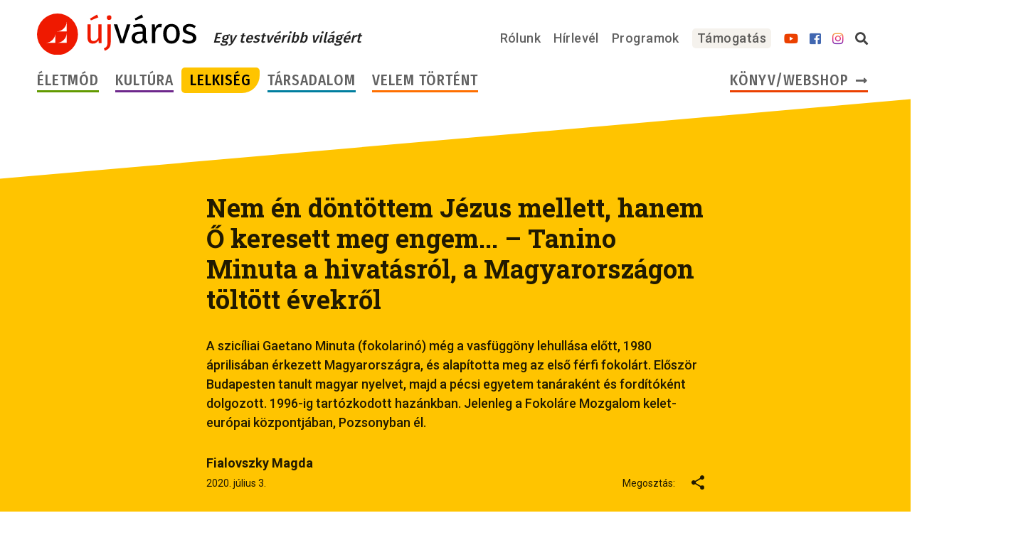

--- FILE ---
content_type: text/html; charset=UTF-8
request_url: https://ujvarosonline.hu/lelkiseg/nem-en-dontottem-jezus-mellett-hanem-o-keresett-meg-engem-tanino-minuta-a-hivatasrol-a-magyarorszagon-toltott-evekrol
body_size: 29862
content:

<!DOCTYPE html>
<html lang="hu">
	<head>
		<base href="https://ujvarosonline.hu/" />
				<title>Nem én döntöttem Jézus mellett, hanem Ő keresett meg engem... – Tanino Minuta a hivatásról, a Magyarországon töltött évekről | Új Város Online</title>
		<meta http-equiv="Content-Type" content="text/html; charset=UTF-8" />
		<meta name="viewport" content="width=device-width, initial-scale=1.0, maximum-scale=2.0" />
		<!-- disable numbers highlights as phone number on Edge -->
		<meta name="format-detection" content="telephone=no" />
		<!-- share tags -->
		<meta property="og:locale" content="hu_HU" />
		<meta property="og:site_name" content="Új Város Online" />
		<meta property="fb:pages" content="319985058018472" />
		<meta property="og:description" content="A szicíliai Gaetano Minuta (fokolarinó) még a vasfüggöny lehullása előtt, 1980 áprilisában érkezett Magyarországra, és alapította meg az első férfi fokolárt. Először Budapesten tanult magyar nyelvet, majd a pécsi egyetem tanáraként és fordítóként dolgozott. 1996-ig tartózkodott hazánkban. Jelenleg a Fokoláre Mozgalom kelet-európai központjában, Pozsonyban él. " />
		<meta name="description" content="A szicíliai Gaetano Minuta (fokolarinó) még a vasfüggöny lehullása előtt, 1980 áprilisában érkezett Magyarországra, és alapította meg az első férfi fokolárt. Először Budapesten tanult magyar nyelvet, majd a pécsi egyetem tanáraként és fordítóként dolgozott. 1996-ig tartózkodott hazánkban. Jelenleg a Fokoláre Mozgalom kelet-európai központjában, Pozsonyban él. " />
				<meta property="og:title" content="Nem én döntöttem Jézus mellett, hanem Ő keresett meg engem... – Tanino Minuta a hivatásról, a Magyarországon töltött évekről | Új Város Online" />
		<meta property="og:image" content="https://ujvarosonline.hu/wp-content/uploads/boritokep-pozsony-1-791x456.jpg" />
		<meta property="og:image:alt" content="Nem én döntöttem Jézus mellett, hanem Ő keresett meg engem... – Tanino Minuta a hivatásról, a Magyarországon töltött évekről | Új Város Online" />
		<meta property="og:type" content="article" />
<meta property="article:published_time" content="2020-07-03" />
<meta name="author" content="Fialovszky Magda" />
<meta property="article:author" content="https://ujvarosonline.hu/szerzok/fialovszky-magda" />
		<!-- mobile browsers header background color -->
		<meta name="theme-color" content="#ef1901" />
		<!-- Google Fonts preconnect -->
		<link rel="preconnect" href="https://fonts.gstatic.com" />
		<!-- start WP head -->
		<meta name='robots' content='max-image-preview:large' />
<link rel='stylesheet' id='jquery-ui-css' href='https://ujvarosonline.hu/wp-content/plugins/books-orders/jquery-ui.css?ver=6.4.1' type='text/css' media='all' />
<style id='classic-theme-styles-inline-css' type='text/css'>
/*! This file is auto-generated */
.wp-block-button__link{color:#fff;background-color:#32373c;border-radius:9999px;box-shadow:none;text-decoration:none;padding:calc(.667em + 2px) calc(1.333em + 2px);font-size:1.125em}.wp-block-file__button{background:#32373c;color:#fff;text-decoration:none}
</style>
<style id='global-styles-inline-css' type='text/css'>
body{--wp--preset--color--black: #000000;--wp--preset--color--cyan-bluish-gray: #abb8c3;--wp--preset--color--white: #ffffff;--wp--preset--color--pale-pink: #f78da7;--wp--preset--color--vivid-red: #cf2e2e;--wp--preset--color--luminous-vivid-orange: #ff6900;--wp--preset--color--luminous-vivid-amber: #fcb900;--wp--preset--color--light-green-cyan: #7bdcb5;--wp--preset--color--vivid-green-cyan: #00d084;--wp--preset--color--pale-cyan-blue: #8ed1fc;--wp--preset--color--vivid-cyan-blue: #0693e3;--wp--preset--color--vivid-purple: #9b51e0;--wp--preset--gradient--vivid-cyan-blue-to-vivid-purple: linear-gradient(135deg,rgba(6,147,227,1) 0%,rgb(155,81,224) 100%);--wp--preset--gradient--light-green-cyan-to-vivid-green-cyan: linear-gradient(135deg,rgb(122,220,180) 0%,rgb(0,208,130) 100%);--wp--preset--gradient--luminous-vivid-amber-to-luminous-vivid-orange: linear-gradient(135deg,rgba(252,185,0,1) 0%,rgba(255,105,0,1) 100%);--wp--preset--gradient--luminous-vivid-orange-to-vivid-red: linear-gradient(135deg,rgba(255,105,0,1) 0%,rgb(207,46,46) 100%);--wp--preset--gradient--very-light-gray-to-cyan-bluish-gray: linear-gradient(135deg,rgb(238,238,238) 0%,rgb(169,184,195) 100%);--wp--preset--gradient--cool-to-warm-spectrum: linear-gradient(135deg,rgb(74,234,220) 0%,rgb(151,120,209) 20%,rgb(207,42,186) 40%,rgb(238,44,130) 60%,rgb(251,105,98) 80%,rgb(254,248,76) 100%);--wp--preset--gradient--blush-light-purple: linear-gradient(135deg,rgb(255,206,236) 0%,rgb(152,150,240) 100%);--wp--preset--gradient--blush-bordeaux: linear-gradient(135deg,rgb(254,205,165) 0%,rgb(254,45,45) 50%,rgb(107,0,62) 100%);--wp--preset--gradient--luminous-dusk: linear-gradient(135deg,rgb(255,203,112) 0%,rgb(199,81,192) 50%,rgb(65,88,208) 100%);--wp--preset--gradient--pale-ocean: linear-gradient(135deg,rgb(255,245,203) 0%,rgb(182,227,212) 50%,rgb(51,167,181) 100%);--wp--preset--gradient--electric-grass: linear-gradient(135deg,rgb(202,248,128) 0%,rgb(113,206,126) 100%);--wp--preset--gradient--midnight: linear-gradient(135deg,rgb(2,3,129) 0%,rgb(40,116,252) 100%);--wp--preset--font-size--small: 13px;--wp--preset--font-size--medium: 20px;--wp--preset--font-size--large: 36px;--wp--preset--font-size--x-large: 42px;--wp--preset--spacing--20: 0.44rem;--wp--preset--spacing--30: 0.67rem;--wp--preset--spacing--40: 1rem;--wp--preset--spacing--50: 1.5rem;--wp--preset--spacing--60: 2.25rem;--wp--preset--spacing--70: 3.38rem;--wp--preset--spacing--80: 5.06rem;--wp--preset--shadow--natural: 6px 6px 9px rgba(0, 0, 0, 0.2);--wp--preset--shadow--deep: 12px 12px 50px rgba(0, 0, 0, 0.4);--wp--preset--shadow--sharp: 6px 6px 0px rgba(0, 0, 0, 0.2);--wp--preset--shadow--outlined: 6px 6px 0px -3px rgba(255, 255, 255, 1), 6px 6px rgba(0, 0, 0, 1);--wp--preset--shadow--crisp: 6px 6px 0px rgba(0, 0, 0, 1);}:where(.is-layout-flex){gap: 0.5em;}:where(.is-layout-grid){gap: 0.5em;}body .is-layout-flow > .alignleft{float: left;margin-inline-start: 0;margin-inline-end: 2em;}body .is-layout-flow > .alignright{float: right;margin-inline-start: 2em;margin-inline-end: 0;}body .is-layout-flow > .aligncenter{margin-left: auto !important;margin-right: auto !important;}body .is-layout-constrained > .alignleft{float: left;margin-inline-start: 0;margin-inline-end: 2em;}body .is-layout-constrained > .alignright{float: right;margin-inline-start: 2em;margin-inline-end: 0;}body .is-layout-constrained > .aligncenter{margin-left: auto !important;margin-right: auto !important;}body .is-layout-constrained > :where(:not(.alignleft):not(.alignright):not(.alignfull)){max-width: var(--wp--style--global--content-size);margin-left: auto !important;margin-right: auto !important;}body .is-layout-constrained > .alignwide{max-width: var(--wp--style--global--wide-size);}body .is-layout-flex{display: flex;}body .is-layout-flex{flex-wrap: wrap;align-items: center;}body .is-layout-flex > *{margin: 0;}body .is-layout-grid{display: grid;}body .is-layout-grid > *{margin: 0;}:where(.wp-block-columns.is-layout-flex){gap: 2em;}:where(.wp-block-columns.is-layout-grid){gap: 2em;}:where(.wp-block-post-template.is-layout-flex){gap: 1.25em;}:where(.wp-block-post-template.is-layout-grid){gap: 1.25em;}.has-black-color{color: var(--wp--preset--color--black) !important;}.has-cyan-bluish-gray-color{color: var(--wp--preset--color--cyan-bluish-gray) !important;}.has-white-color{color: var(--wp--preset--color--white) !important;}.has-pale-pink-color{color: var(--wp--preset--color--pale-pink) !important;}.has-vivid-red-color{color: var(--wp--preset--color--vivid-red) !important;}.has-luminous-vivid-orange-color{color: var(--wp--preset--color--luminous-vivid-orange) !important;}.has-luminous-vivid-amber-color{color: var(--wp--preset--color--luminous-vivid-amber) !important;}.has-light-green-cyan-color{color: var(--wp--preset--color--light-green-cyan) !important;}.has-vivid-green-cyan-color{color: var(--wp--preset--color--vivid-green-cyan) !important;}.has-pale-cyan-blue-color{color: var(--wp--preset--color--pale-cyan-blue) !important;}.has-vivid-cyan-blue-color{color: var(--wp--preset--color--vivid-cyan-blue) !important;}.has-vivid-purple-color{color: var(--wp--preset--color--vivid-purple) !important;}.has-black-background-color{background-color: var(--wp--preset--color--black) !important;}.has-cyan-bluish-gray-background-color{background-color: var(--wp--preset--color--cyan-bluish-gray) !important;}.has-white-background-color{background-color: var(--wp--preset--color--white) !important;}.has-pale-pink-background-color{background-color: var(--wp--preset--color--pale-pink) !important;}.has-vivid-red-background-color{background-color: var(--wp--preset--color--vivid-red) !important;}.has-luminous-vivid-orange-background-color{background-color: var(--wp--preset--color--luminous-vivid-orange) !important;}.has-luminous-vivid-amber-background-color{background-color: var(--wp--preset--color--luminous-vivid-amber) !important;}.has-light-green-cyan-background-color{background-color: var(--wp--preset--color--light-green-cyan) !important;}.has-vivid-green-cyan-background-color{background-color: var(--wp--preset--color--vivid-green-cyan) !important;}.has-pale-cyan-blue-background-color{background-color: var(--wp--preset--color--pale-cyan-blue) !important;}.has-vivid-cyan-blue-background-color{background-color: var(--wp--preset--color--vivid-cyan-blue) !important;}.has-vivid-purple-background-color{background-color: var(--wp--preset--color--vivid-purple) !important;}.has-black-border-color{border-color: var(--wp--preset--color--black) !important;}.has-cyan-bluish-gray-border-color{border-color: var(--wp--preset--color--cyan-bluish-gray) !important;}.has-white-border-color{border-color: var(--wp--preset--color--white) !important;}.has-pale-pink-border-color{border-color: var(--wp--preset--color--pale-pink) !important;}.has-vivid-red-border-color{border-color: var(--wp--preset--color--vivid-red) !important;}.has-luminous-vivid-orange-border-color{border-color: var(--wp--preset--color--luminous-vivid-orange) !important;}.has-luminous-vivid-amber-border-color{border-color: var(--wp--preset--color--luminous-vivid-amber) !important;}.has-light-green-cyan-border-color{border-color: var(--wp--preset--color--light-green-cyan) !important;}.has-vivid-green-cyan-border-color{border-color: var(--wp--preset--color--vivid-green-cyan) !important;}.has-pale-cyan-blue-border-color{border-color: var(--wp--preset--color--pale-cyan-blue) !important;}.has-vivid-cyan-blue-border-color{border-color: var(--wp--preset--color--vivid-cyan-blue) !important;}.has-vivid-purple-border-color{border-color: var(--wp--preset--color--vivid-purple) !important;}.has-vivid-cyan-blue-to-vivid-purple-gradient-background{background: var(--wp--preset--gradient--vivid-cyan-blue-to-vivid-purple) !important;}.has-light-green-cyan-to-vivid-green-cyan-gradient-background{background: var(--wp--preset--gradient--light-green-cyan-to-vivid-green-cyan) !important;}.has-luminous-vivid-amber-to-luminous-vivid-orange-gradient-background{background: var(--wp--preset--gradient--luminous-vivid-amber-to-luminous-vivid-orange) !important;}.has-luminous-vivid-orange-to-vivid-red-gradient-background{background: var(--wp--preset--gradient--luminous-vivid-orange-to-vivid-red) !important;}.has-very-light-gray-to-cyan-bluish-gray-gradient-background{background: var(--wp--preset--gradient--very-light-gray-to-cyan-bluish-gray) !important;}.has-cool-to-warm-spectrum-gradient-background{background: var(--wp--preset--gradient--cool-to-warm-spectrum) !important;}.has-blush-light-purple-gradient-background{background: var(--wp--preset--gradient--blush-light-purple) !important;}.has-blush-bordeaux-gradient-background{background: var(--wp--preset--gradient--blush-bordeaux) !important;}.has-luminous-dusk-gradient-background{background: var(--wp--preset--gradient--luminous-dusk) !important;}.has-pale-ocean-gradient-background{background: var(--wp--preset--gradient--pale-ocean) !important;}.has-electric-grass-gradient-background{background: var(--wp--preset--gradient--electric-grass) !important;}.has-midnight-gradient-background{background: var(--wp--preset--gradient--midnight) !important;}.has-small-font-size{font-size: var(--wp--preset--font-size--small) !important;}.has-medium-font-size{font-size: var(--wp--preset--font-size--medium) !important;}.has-large-font-size{font-size: var(--wp--preset--font-size--large) !important;}.has-x-large-font-size{font-size: var(--wp--preset--font-size--x-large) !important;}
.wp-block-navigation a:where(:not(.wp-element-button)){color: inherit;}
:where(.wp-block-post-template.is-layout-flex){gap: 1.25em;}:where(.wp-block-post-template.is-layout-grid){gap: 1.25em;}
:where(.wp-block-columns.is-layout-flex){gap: 2em;}:where(.wp-block-columns.is-layout-grid){gap: 2em;}
.wp-block-pullquote{font-size: 1.5em;line-height: 1.6;}
</style>
<link rel='stylesheet' id='tinymce-smiley-button-css' href='https://ujvarosonline.hu/wp-content/plugins/tinymce-smiley-button/plugin.css?ver=6.4.1' type='text/css' media='all' />
<link rel='stylesheet' id='related-frontend-css-css' href='https://ujvarosonline.hu/wp-content/plugins/related/css/frontend-style.css?ver=3.4.0' type='text/css' media='all' />
<link rel="stylesheet" href="https://ujvarosonline.hu/wp-content/themes/ujvaros/style.css?v=1759053023" />
<style>/*!
 * Font Awesome Free 5.1.0 by @fontawesome - https://fontawesome.com
 * License - https://fontawesome.com/license (Icons: CC BY 4.0, Fonts: SIL OFL 1.1, Code: MIT License)
 */
.fa,.fab,.fal,.far,.fas{-moz-osx-font-smoothing:grayscale;-webkit-font-smoothing:antialiased;display:inline-block;font-style:normal;font-variant:normal;text-rendering:auto;line-height:1}.fa-lg{font-size:1.33333em;line-height:.75em;vertical-align:-.0667em}.fa-xs{font-size:.75em}.fa-sm{font-size:.875em}.fa-1x{font-size:1em}.fa-2x{font-size:2em}.fa-3x{font-size:3em}.fa-4x{font-size:4em}.fa-5x{font-size:5em}.fa-6x{font-size:6em}.fa-7x{font-size:7em}.fa-8x{font-size:8em}.fa-9x{font-size:9em}.fa-10x{font-size:10em}.fa-fw{text-align:center;width:1.25em}.fa-ul{list-style-type:none;margin-left:2.5em;padding-left:0}.fa-ul>li{position:relative}.fa-li{left:-2em;position:absolute;text-align:center;width:2em;line-height:inherit}.fa-border{border:.08em solid #eee;border-radius:.1em;padding:.2em .25em .15em}.fa-pull-left{float:left}.fa-pull-right{float:right}.fa.fa-pull-left,.fab.fa-pull-left,.fal.fa-pull-left,.far.fa-pull-left,.fas.fa-pull-left{margin-right:.3em}.fa.fa-pull-right,.fab.fa-pull-right,.fal.fa-pull-right,.far.fa-pull-right,.fas.fa-pull-right{margin-left:.3em}.fa-spin{animation:a 2s infinite linear}.fa-pulse{animation:a 1s infinite steps(8)}@keyframes a{0%{transform:rotate(0deg)}to{transform:rotate(1turn)}}.fa-rotate-90{-ms-filter:"progid:DXImageTransform.Microsoft.BasicImage(rotation=1)";transform:rotate(90deg)}.fa-rotate-180{-ms-filter:"progid:DXImageTransform.Microsoft.BasicImage(rotation=2)";transform:rotate(180deg)}.fa-rotate-270{-ms-filter:"progid:DXImageTransform.Microsoft.BasicImage(rotation=3)";transform:rotate(270deg)}.fa-flip-horizontal{-ms-filter:"progid:DXImageTransform.Microsoft.BasicImage(rotation=0, mirror=1)";transform:scaleX(-1)}.fa-flip-vertical{transform:scaleY(-1)}.fa-flip-horizontal.fa-flip-vertical,.fa-flip-vertical{-ms-filter:"progid:DXImageTransform.Microsoft.BasicImage(rotation=2, mirror=1)"}.fa-flip-horizontal.fa-flip-vertical{transform:scale(-1)}:root .fa-flip-horizontal,:root .fa-flip-vertical,:root .fa-rotate-90,:root .fa-rotate-180,:root .fa-rotate-270{-webkit-filter:none;filter:none}.fa-stack{display:inline-block;height:2em;line-height:2em;position:relative;vertical-align:middle;width:2em}.fa-stack-1x,.fa-stack-2x{left:0;position:absolute;text-align:center;width:100%}.fa-stack-1x{line-height:inherit}.fa-stack-2x{font-size:2em}.fa-inverse{color:#fff}.fa-500px:before{content:"\f26e"}.fa-accessible-icon:before{content:"\f368"}.fa-accusoft:before{content:"\f369"}.fa-address-book:before{content:"\f2b9"}.fa-address-card:before{content:"\f2bb"}.fa-adjust:before{content:"\f042"}.fa-adn:before{content:"\f170"}.fa-adversal:before{content:"\f36a"}.fa-affiliatetheme:before{content:"\f36b"}.fa-algolia:before{content:"\f36c"}.fa-align-center:before{content:"\f037"}.fa-align-justify:before{content:"\f039"}.fa-align-left:before{content:"\f036"}.fa-align-right:before{content:"\f038"}.fa-allergies:before{content:"\f461"}.fa-amazon:before{content:"\f270"}.fa-amazon-pay:before{content:"\f42c"}.fa-ambulance:before{content:"\f0f9"}.fa-american-sign-language-interpreting:before{content:"\f2a3"}.fa-amilia:before{content:"\f36d"}.fa-anchor:before{content:"\f13d"}.fa-android:before{content:"\f17b"}.fa-angellist:before{content:"\f209"}.fa-angle-double-down:before{content:"\f103"}.fa-angle-double-left:before{content:"\f100"}.fa-angle-double-right:before{content:"\f101"}.fa-angle-double-up:before{content:"\f102"}.fa-angle-down:before{content:"\f107"}.fa-angle-left:before{content:"\f104"}.fa-angle-right:before{content:"\f105"}.fa-angle-up:before{content:"\f106"}.fa-angry:before{content:"\f556"}.fa-angrycreative:before{content:"\f36e"}.fa-angular:before{content:"\f420"}.fa-app-store:before{content:"\f36f"}.fa-app-store-ios:before{content:"\f370"}.fa-apper:before{content:"\f371"}.fa-apple:before{content:"\f179"}.fa-apple-pay:before{content:"\f415"}.fa-archive:before{content:"\f187"}.fa-archway:before{content:"\f557"}.fa-arrow-alt-circle-down:before{content:"\f358"}.fa-arrow-alt-circle-left:before{content:"\f359"}.fa-arrow-alt-circle-right:before{content:"\f35a"}.fa-arrow-alt-circle-up:before{content:"\f35b"}.fa-arrow-circle-down:before{content:"\f0ab"}.fa-arrow-circle-left:before{content:"\f0a8"}.fa-arrow-circle-right:before{content:"\f0a9"}.fa-arrow-circle-up:before{content:"\f0aa"}.fa-arrow-down:before{content:"\f063"}.fa-arrow-left:before{content:"\f060"}.fa-arrow-right:before{content:"\f061"}.fa-arrow-up:before{content:"\f062"}.fa-arrows-alt:before{content:"\f0b2"}.fa-arrows-alt-h:before{content:"\f337"}.fa-arrows-alt-v:before{content:"\f338"}.fa-assistive-listening-systems:before{content:"\f2a2"}.fa-asterisk:before{content:"\f069"}.fa-asymmetrik:before{content:"\f372"}.fa-at:before{content:"\f1fa"}.fa-atlas:before{content:"\f558"}.fa-audible:before{content:"\f373"}.fa-audio-description:before{content:"\f29e"}.fa-autoprefixer:before{content:"\f41c"}.fa-avianex:before{content:"\f374"}.fa-aviato:before{content:"\f421"}.fa-award:before{content:"\f559"}.fa-aws:before{content:"\f375"}.fa-backspace:before{content:"\f55a"}.fa-backward:before{content:"\f04a"}.fa-balance-scale:before{content:"\f24e"}.fa-ban:before{content:"\f05e"}.fa-band-aid:before{content:"\f462"}.fa-bandcamp:before{content:"\f2d5"}.fa-barcode:before{content:"\f02a"}.fa-bars:before{content:"\f0c9"}.fa-baseball-ball:before{content:"\f433"}.fa-basketball-ball:before{content:"\f434"}.fa-bath:before{content:"\f2cd"}.fa-battery-empty:before{content:"\f244"}.fa-battery-full:before{content:"\f240"}.fa-battery-half:before{content:"\f242"}.fa-battery-quarter:before{content:"\f243"}.fa-battery-three-quarters:before{content:"\f241"}.fa-bed:before{content:"\f236"}.fa-beer:before{content:"\f0fc"}.fa-behance:before{content:"\f1b4"}.fa-behance-square:before{content:"\f1b5"}.fa-bell:before{content:"\f0f3"}.fa-bell-slash:before{content:"\f1f6"}.fa-bezier-curve:before{content:"\f55b"}.fa-bicycle:before{content:"\f206"}.fa-bimobject:before{content:"\f378"}.fa-binoculars:before{content:"\f1e5"}.fa-birthday-cake:before{content:"\f1fd"}.fa-bitbucket:before{content:"\f171"}.fa-bitcoin:before{content:"\f379"}.fa-bity:before{content:"\f37a"}.fa-black-tie:before{content:"\f27e"}.fa-blackberry:before{content:"\f37b"}.fa-blender:before{content:"\f517"}.fa-blind:before{content:"\f29d"}.fa-blogger:before{content:"\f37c"}.fa-blogger-b:before{content:"\f37d"}.fa-bluetooth:before{content:"\f293"}.fa-bluetooth-b:before{content:"\f294"}.fa-bold:before{content:"\f032"}.fa-bolt:before{content:"\f0e7"}.fa-bomb:before{content:"\f1e2"}.fa-bong:before{content:"\f55c"}.fa-book:before{content:"\f02d"}.fa-book-open:before{content:"\f518"}.fa-bookmark:before{content:"\f02e"}.fa-bowling-ball:before{content:"\f436"}.fa-box:before{content:"\f466"}.fa-box-open:before{content:"\f49e"}.fa-boxes:before{content:"\f468"}.fa-braille:before{content:"\f2a1"}.fa-briefcase:before{content:"\f0b1"}.fa-briefcase-medical:before{content:"\f469"}.fa-broadcast-tower:before{content:"\f519"}.fa-broom:before{content:"\f51a"}.fa-brush:before{content:"\f55d"}.fa-btc:before{content:"\f15a"}.fa-bug:before{content:"\f188"}.fa-building:before{content:"\f1ad"}.fa-bullhorn:before{content:"\f0a1"}.fa-bullseye:before{content:"\f140"}.fa-burn:before{content:"\f46a"}.fa-buromobelexperte:before{content:"\f37f"}.fa-bus:before{content:"\f207"}.fa-bus-alt:before{content:"\f55e"}.fa-buysellads:before{content:"\f20d"}.fa-calculator:before{content:"\f1ec"}.fa-calendar:before{content:"\f133"}.fa-calendar-alt:before{content:"\f073"}.fa-calendar-check:before{content:"\f274"}.fa-calendar-minus:before{content:"\f272"}.fa-calendar-plus:before{content:"\f271"}.fa-calendar-times:before{content:"\f273"}.fa-camera:before{content:"\f030"}.fa-camera-retro:before{content:"\f083"}.fa-cannabis:before{content:"\f55f"}.fa-capsules:before{content:"\f46b"}.fa-car:before{content:"\f1b9"}.fa-caret-down:before{content:"\f0d7"}.fa-caret-left:before{content:"\f0d9"}.fa-caret-right:before{content:"\f0da"}.fa-caret-square-down:before{content:"\f150"}.fa-caret-square-left:before{content:"\f191"}.fa-caret-square-right:before{content:"\f152"}.fa-caret-square-up:before{content:"\f151"}.fa-caret-up:before{content:"\f0d8"}.fa-cart-arrow-down:before{content:"\f218"}.fa-cart-plus:before{content:"\f217"}.fa-cc-amazon-pay:before{content:"\f42d"}.fa-cc-amex:before{content:"\f1f3"}.fa-cc-apple-pay:before{content:"\f416"}.fa-cc-diners-club:before{content:"\f24c"}.fa-cc-discover:before{content:"\f1f2"}.fa-cc-jcb:before{content:"\f24b"}.fa-cc-mastercard:before{content:"\f1f1"}.fa-cc-paypal:before{content:"\f1f4"}.fa-cc-stripe:before{content:"\f1f5"}.fa-cc-visa:before{content:"\f1f0"}.fa-centercode:before{content:"\f380"}.fa-certificate:before{content:"\f0a3"}.fa-chalkboard:before{content:"\f51b"}.fa-chalkboard-teacher:before{content:"\f51c"}.fa-chart-area:before{content:"\f1fe"}.fa-chart-bar:before{content:"\f080"}.fa-chart-line:before{content:"\f201"}.fa-chart-pie:before{content:"\f200"}.fa-check:before{content:"\f00c"}.fa-check-circle:before{content:"\f058"}.fa-check-double:before{content:"\f560"}.fa-check-square:before{content:"\f14a"}.fa-chess:before{content:"\f439"}.fa-chess-bishop:before{content:"\f43a"}.fa-chess-board:before{content:"\f43c"}.fa-chess-king:before{content:"\f43f"}.fa-chess-knight:before{content:"\f441"}.fa-chess-pawn:before{content:"\f443"}.fa-chess-queen:before{content:"\f445"}.fa-chess-rook:before{content:"\f447"}.fa-chevron-circle-down:before{content:"\f13a"}.fa-chevron-circle-left:before{content:"\f137"}.fa-chevron-circle-right:before{content:"\f138"}.fa-chevron-circle-up:before{content:"\f139"}.fa-chevron-down:before{content:"\f078"}.fa-chevron-left:before{content:"\f053"}.fa-chevron-right:before{content:"\f054"}.fa-chevron-up:before{content:"\f077"}.fa-child:before{content:"\f1ae"}.fa-chrome:before{content:"\f268"}.fa-church:before{content:"\f51d"}.fa-circle:before{content:"\f111"}.fa-circle-notch:before{content:"\f1ce"}.fa-clipboard:before{content:"\f328"}.fa-clipboard-check:before{content:"\f46c"}.fa-clipboard-list:before{content:"\f46d"}.fa-clock:before{content:"\f017"}.fa-clone:before{content:"\f24d"}.fa-closed-captioning:before{content:"\f20a"}.fa-cloud:before{content:"\f0c2"}.fa-cloud-download-alt:before{content:"\f381"}.fa-cloud-upload-alt:before{content:"\f382"}.fa-cloudscale:before{content:"\f383"}.fa-cloudsmith:before{content:"\f384"}.fa-cloudversify:before{content:"\f385"}.fa-cocktail:before{content:"\f561"}.fa-code:before{content:"\f121"}.fa-code-branch:before{content:"\f126"}.fa-codepen:before{content:"\f1cb"}.fa-codiepie:before{content:"\f284"}.fa-coffee:before{content:"\f0f4"}.fa-cog:before{content:"\f013"}.fa-cogs:before{content:"\f085"}.fa-coins:before{content:"\f51e"}.fa-columns:before{content:"\f0db"}.fa-comment:before{content:"\f075"}.fa-comment-alt:before{content:"\f27a"}.fa-comment-dots:before{content:"\f4ad"}.fa-comment-slash:before{content:"\f4b3"}.fa-comments:before{content:"\f086"}.fa-compact-disc:before{content:"\f51f"}.fa-compass:before{content:"\f14e"}.fa-compress:before{content:"\f066"}.fa-concierge-bell:before{content:"\f562"}.fa-connectdevelop:before{content:"\f20e"}.fa-contao:before{content:"\f26d"}.fa-cookie:before{content:"\f563"}.fa-cookie-bite:before{content:"\f564"}.fa-copy:before{content:"\f0c5"}.fa-copyright:before{content:"\f1f9"}.fa-couch:before{content:"\f4b8"}.fa-cpanel:before{content:"\f388"}.fa-creative-commons:before{content:"\f25e"}.fa-creative-commons-by:before{content:"\f4e7"}.fa-creative-commons-nc:before{content:"\f4e8"}.fa-creative-commons-nc-eu:before{content:"\f4e9"}.fa-creative-commons-nc-jp:before{content:"\f4ea"}.fa-creative-commons-nd:before{content:"\f4eb"}.fa-creative-commons-pd:before{content:"\f4ec"}.fa-creative-commons-pd-alt:before{content:"\f4ed"}.fa-creative-commons-remix:before{content:"\f4ee"}.fa-creative-commons-sa:before{content:"\f4ef"}.fa-creative-commons-sampling:before{content:"\f4f0"}.fa-creative-commons-sampling-plus:before{content:"\f4f1"}.fa-creative-commons-share:before{content:"\f4f2"}.fa-credit-card:before{content:"\f09d"}.fa-crop:before{content:"\f125"}.fa-crop-alt:before{content:"\f565"}.fa-crosshairs:before{content:"\f05b"}.fa-crow:before{content:"\f520"}.fa-crown:before{content:"\f521"}.fa-css3:before{content:"\f13c"}.fa-css3-alt:before{content:"\f38b"}.fa-cube:before{content:"\f1b2"}.fa-cubes:before{content:"\f1b3"}.fa-cut:before{content:"\f0c4"}.fa-cuttlefish:before{content:"\f38c"}.fa-d-and-d:before{content:"\f38d"}.fa-dashcube:before{content:"\f210"}.fa-database:before{content:"\f1c0"}.fa-deaf:before{content:"\f2a4"}.fa-delicious:before{content:"\f1a5"}.fa-deploydog:before{content:"\f38e"}.fa-deskpro:before{content:"\f38f"}.fa-desktop:before{content:"\f108"}.fa-deviantart:before{content:"\f1bd"}.fa-diagnoses:before{content:"\f470"}.fa-dice:before{content:"\f522"}.fa-dice-five:before{content:"\f523"}.fa-dice-four:before{content:"\f524"}.fa-dice-one:before{content:"\f525"}.fa-dice-six:before{content:"\f526"}.fa-dice-three:before{content:"\f527"}.fa-dice-two:before{content:"\f528"}.fa-digg:before{content:"\f1a6"}.fa-digital-ocean:before{content:"\f391"}.fa-digital-tachograph:before{content:"\f566"}.fa-discord:before{content:"\f392"}.fa-discourse:before{content:"\f393"}.fa-divide:before{content:"\f529"}.fa-dizzy:before{content:"\f567"}.fa-dna:before{content:"\f471"}.fa-dochub:before{content:"\f394"}.fa-docker:before{content:"\f395"}.fa-dollar-sign:before{content:"\f155"}.fa-dolly:before{content:"\f472"}.fa-dolly-flatbed:before{content:"\f474"}.fa-donate:before{content:"\f4b9"}.fa-door-closed:before{content:"\f52a"}.fa-door-open:before{content:"\f52b"}.fa-dot-circle:before{content:"\f192"}.fa-dove:before{content:"\f4ba"}.fa-download:before{content:"\f019"}.fa-draft2digital:before{content:"\f396"}.fa-drafting-compass:before{content:"\f568"}.fa-dribbble:before{content:"\f17d"}.fa-dribbble-square:before{content:"\f397"}.fa-dropbox:before{content:"\f16b"}.fa-drum:before{content:"\f569"}.fa-drum-steelpan:before{content:"\f56a"}.fa-drupal:before{content:"\f1a9"}.fa-dumbbell:before{content:"\f44b"}.fa-dyalog:before{content:"\f399"}.fa-earlybirds:before{content:"\f39a"}.fa-ebay:before{content:"\f4f4"}.fa-edge:before{content:"\f282"}.fa-edit:before{content:"\f044"}.fa-eject:before{content:"\f052"}.fa-elementor:before{content:"\f430"}.fa-ellipsis-h:before{content:"\f141"}.fa-ellipsis-v:before{content:"\f142"}.fa-ember:before{content:"\f423"}.fa-empire:before{content:"\f1d1"}.fa-envelope:before{content:"\f0e0"}.fa-envelope-open:before{content:"\f2b6"}.fa-envelope-square:before{content:"\f199"}.fa-envira:before{content:"\f299"}.fa-equals:before{content:"\f52c"}.fa-eraser:before{content:"\f12d"}.fa-erlang:before{content:"\f39d"}.fa-ethereum:before{content:"\f42e"}.fa-etsy:before{content:"\f2d7"}.fa-euro-sign:before{content:"\f153"}.fa-exchange-alt:before{content:"\f362"}.fa-exclamation:before{content:"\f12a"}.fa-exclamation-circle:before{content:"\f06a"}.fa-exclamation-triangle:before{content:"\f071"}.fa-expand:before{content:"\f065"}.fa-expand-arrows-alt:before{content:"\f31e"}.fa-expeditedssl:before{content:"\f23e"}.fa-external-link-alt:before{content:"\f35d"}.fa-external-link-square-alt:before{content:"\f360"}.fa-eye:before{content:"\f06e"}.fa-eye-dropper:before{content:"\f1fb"}.fa-eye-slash:before{content:"\f070"}.fa-facebook:before{content:"\f09a"}.fa-facebook-f:before{content:"\f39e"}.fa-facebook-messenger:before{content:"\f39f"}.fa-facebook-square:before{content:"\f082"}.fa-fast-backward:before{content:"\f049"}.fa-fast-forward:before{content:"\f050"}.fa-fax:before{content:"\f1ac"}.fa-feather:before{content:"\f52d"}.fa-feather-alt:before{content:"\f56b"}.fa-female:before{content:"\f182"}.fa-fighter-jet:before{content:"\f0fb"}.fa-file:before{content:"\f15b"}.fa-file-alt:before{content:"\f15c"}.fa-file-archive:before{content:"\f1c6"}.fa-file-audio:before{content:"\f1c7"}.fa-file-code:before{content:"\f1c9"}.fa-file-contract:before{content:"\f56c"}.fa-file-download:before{content:"\f56d"}.fa-file-excel:before{content:"\f1c3"}.fa-file-export:before{content:"\f56e"}.fa-file-image:before{content:"\f1c5"}.fa-file-import:before{content:"\f56f"}.fa-file-invoice:before{content:"\f570"}.fa-file-invoice-dollar:before{content:"\f571"}.fa-file-medical:before{content:"\f477"}.fa-file-medical-alt:before{content:"\f478"}.fa-file-pdf:before{content:"\f1c1"}.fa-file-powerpoint:before{content:"\f1c4"}.fa-file-prescription:before{content:"\f572"}.fa-file-signature:before{content:"\f573"}.fa-file-upload:before{content:"\f574"}.fa-file-video:before{content:"\f1c8"}.fa-file-word:before{content:"\f1c2"}.fa-fill:before{content:"\f575"}.fa-fill-drip:before{content:"\f576"}.fa-film:before{content:"\f008"}.fa-filter:before{content:"\f0b0"}.fa-fingerprint:before{content:"\f577"}.fa-fire:before{content:"\f06d"}.fa-fire-extinguisher:before{content:"\f134"}.fa-firefox:before{content:"\f269"}.fa-first-aid:before{content:"\f479"}.fa-first-order:before{content:"\f2b0"}.fa-first-order-alt:before{content:"\f50a"}.fa-firstdraft:before{content:"\f3a1"}.fa-fish:before{content:"\f578"}.fa-flag:before{content:"\f024"}.fa-flag-checkered:before{content:"\f11e"}.fa-flask:before{content:"\f0c3"}.fa-flickr:before{content:"\f16e"}.fa-flipboard:before{content:"\f44d"}.fa-flushed:before{content:"\f579"}.fa-fly:before{content:"\f417"}.fa-folder:before{content:"\f07b"}.fa-folder-open:before{content:"\f07c"}.fa-font:before{content:"\f031"}.fa-font-awesome:before{content:"\f2b4"}.fa-font-awesome-alt:before{content:"\f35c"}.fa-font-awesome-flag:before{content:"\f425"}.fa-font-awesome-logo-full:before{content:"\f4e6"}.fa-fonticons:before{content:"\f280"}.fa-fonticons-fi:before{content:"\f3a2"}.fa-football-ball:before{content:"\f44e"}.fa-fort-awesome:before{content:"\f286"}.fa-fort-awesome-alt:before{content:"\f3a3"}.fa-forumbee:before{content:"\f211"}.fa-forward:before{content:"\f04e"}.fa-foursquare:before{content:"\f180"}.fa-free-code-camp:before{content:"\f2c5"}.fa-freebsd:before{content:"\f3a4"}.fa-frog:before{content:"\f52e"}.fa-frown:before{content:"\f119"}.fa-frown-open:before{content:"\f57a"}.fa-fulcrum:before{content:"\f50b"}.fa-futbol:before{content:"\f1e3"}.fa-galactic-republic:before{content:"\f50c"}.fa-galactic-senate:before{content:"\f50d"}.fa-gamepad:before{content:"\f11b"}.fa-gas-pump:before{content:"\f52f"}.fa-gavel:before{content:"\f0e3"}.fa-gem:before{content:"\f3a5"}.fa-genderless:before{content:"\f22d"}.fa-get-pocket:before{content:"\f265"}.fa-gg:before{content:"\f260"}.fa-gg-circle:before{content:"\f261"}.fa-gift:before{content:"\f06b"}.fa-git:before{content:"\f1d3"}.fa-git-square:before{content:"\f1d2"}.fa-github:before{content:"\f09b"}.fa-github-alt:before{content:"\f113"}.fa-github-square:before{content:"\f092"}.fa-gitkraken:before{content:"\f3a6"}.fa-gitlab:before{content:"\f296"}.fa-gitter:before{content:"\f426"}.fa-glass-martini:before{content:"\f000"}.fa-glass-martini-alt:before{content:"\f57b"}.fa-glasses:before{content:"\f530"}.fa-glide:before{content:"\f2a5"}.fa-glide-g:before{content:"\f2a6"}.fa-globe:before{content:"\f0ac"}.fa-globe-africa:before{content:"\f57c"}.fa-globe-americas:before{content:"\f57d"}.fa-globe-asia:before{content:"\f57e"}.fa-gofore:before{content:"\f3a7"}.fa-golf-ball:before{content:"\f450"}.fa-goodreads:before{content:"\f3a8"}.fa-goodreads-g:before{content:"\f3a9"}.fa-google:before{content:"\f1a0"}.fa-google-drive:before{content:"\f3aa"}.fa-google-play:before{content:"\f3ab"}.fa-google-plus:before{content:"\f2b3"}.fa-google-plus-g:before{content:"\f0d5"}.fa-google-plus-square:before{content:"\f0d4"}.fa-google-wallet:before{content:"\f1ee"}.fa-graduation-cap:before{content:"\f19d"}.fa-gratipay:before{content:"\f184"}.fa-grav:before{content:"\f2d6"}.fa-greater-than:before{content:"\f531"}.fa-greater-than-equal:before{content:"\f532"}.fa-grimace:before{content:"\f57f"}.fa-grin:before{content:"\f580"}.fa-grin-alt:before{content:"\f581"}.fa-grin-beam:before{content:"\f582"}.fa-grin-beam-sweat:before{content:"\f583"}.fa-grin-hearts:before{content:"\f584"}.fa-grin-squint:before{content:"\f585"}.fa-grin-squint-tears:before{content:"\f586"}.fa-grin-stars:before{content:"\f587"}.fa-grin-tears:before{content:"\f588"}.fa-grin-tongue:before{content:"\f589"}.fa-grin-tongue-squint:before{content:"\f58a"}.fa-grin-tongue-wink:before{content:"\f58b"}.fa-grin-wink:before{content:"\f58c"}.fa-grip-horizontal:before{content:"\f58d"}.fa-grip-vertical:before{content:"\f58e"}.fa-gripfire:before{content:"\f3ac"}.fa-grunt:before{content:"\f3ad"}.fa-gulp:before{content:"\f3ae"}.fa-h-square:before{content:"\f0fd"}.fa-hacker-news:before{content:"\f1d4"}.fa-hacker-news-square:before{content:"\f3af"}.fa-hand-holding:before{content:"\f4bd"}.fa-hand-holding-heart:before{content:"\f4be"}.fa-hand-holding-usd:before{content:"\f4c0"}.fa-hand-lizard:before{content:"\f258"}.fa-hand-paper:before{content:"\f256"}.fa-hand-peace:before{content:"\f25b"}.fa-hand-point-down:before{content:"\f0a7"}.fa-hand-point-left:before{content:"\f0a5"}.fa-hand-point-right:before{content:"\f0a4"}.fa-hand-point-up:before{content:"\f0a6"}.fa-hand-pointer:before{content:"\f25a"}.fa-hand-rock:before{content:"\f255"}.fa-hand-scissors:before{content:"\f257"}.fa-hand-spock:before{content:"\f259"}.fa-hands:before{content:"\f4c2"}.fa-hands-helping:before{content:"\f4c4"}.fa-handshake:before{content:"\f2b5"}.fa-hashtag:before{content:"\f292"}.fa-hdd:before{content:"\f0a0"}.fa-heading:before{content:"\f1dc"}.fa-headphones:before{content:"\f025"}.fa-headphones-alt:before{content:"\f58f"}.fa-headset:before{content:"\f590"}.fa-heart:before{content:"\f004"}.fa-heartbeat:before{content:"\f21e"}.fa-helicopter:before{content:"\f533"}.fa-highlighter:before{content:"\f591"}.fa-hips:before{content:"\f452"}.fa-hire-a-helper:before{content:"\f3b0"}.fa-history:before{content:"\f1da"}.fa-hockey-puck:before{content:"\f453"}.fa-home:before{content:"\f015"}.fa-hooli:before{content:"\f427"}.fa-hornbill:before{content:"\f592"}.fa-hospital:before{content:"\f0f8"}.fa-hospital-alt:before{content:"\f47d"}.fa-hospital-symbol:before{content:"\f47e"}.fa-hot-tub:before{content:"\f593"}.fa-hotel:before{content:"\f594"}.fa-hotjar:before{content:"\f3b1"}.fa-hourglass:before{content:"\f254"}.fa-hourglass-end:before{content:"\f253"}.fa-hourglass-half:before{content:"\f252"}.fa-hourglass-start:before{content:"\f251"}.fa-houzz:before{content:"\f27c"}.fa-html5:before{content:"\f13b"}.fa-hubspot:before{content:"\f3b2"}.fa-i-cursor:before{content:"\f246"}.fa-id-badge:before{content:"\f2c1"}.fa-id-card:before{content:"\f2c2"}.fa-id-card-alt:before{content:"\f47f"}.fa-image:before{content:"\f03e"}.fa-images:before{content:"\f302"}.fa-imdb:before{content:"\f2d8"}.fa-inbox:before{content:"\f01c"}.fa-indent:before{content:"\f03c"}.fa-industry:before{content:"\f275"}.fa-infinity:before{content:"\f534"}.fa-info:before{content:"\f129"}.fa-info-circle:before{content:"\f05a"}.fa-instagram:before{content:"\f16d"}.fa-internet-explorer:before{content:"\f26b"}.fa-ioxhost:before{content:"\f208"}.fa-italic:before{content:"\f033"}.fa-itunes:before{content:"\f3b4"}.fa-itunes-note:before{content:"\f3b5"}.fa-java:before{content:"\f4e4"}.fa-jedi-order:before{content:"\f50e"}.fa-jenkins:before{content:"\f3b6"}.fa-joget:before{content:"\f3b7"}.fa-joint:before{content:"\f595"}.fa-joomla:before{content:"\f1aa"}.fa-js:before{content:"\f3b8"}.fa-js-square:before{content:"\f3b9"}.fa-jsfiddle:before{content:"\f1cc"}.fa-key:before{content:"\f084"}.fa-keybase:before{content:"\f4f5"}.fa-keyboard:before{content:"\f11c"}.fa-keycdn:before{content:"\f3ba"}.fa-kickstarter:before{content:"\f3bb"}.fa-kickstarter-k:before{content:"\f3bc"}.fa-kiss:before{content:"\f596"}.fa-kiss-beam:before{content:"\f597"}.fa-kiss-wink-heart:before{content:"\f598"}.fa-kiwi-bird:before{content:"\f535"}.fa-korvue:before{content:"\f42f"}.fa-language:before{content:"\f1ab"}.fa-laptop:before{content:"\f109"}.fa-laravel:before{content:"\f3bd"}.fa-lastfm:before{content:"\f202"}.fa-lastfm-square:before{content:"\f203"}.fa-laugh:before{content:"\f599"}.fa-laugh-beam:before{content:"\f59a"}.fa-laugh-squint:before{content:"\f59b"}.fa-laugh-wink:before{content:"\f59c"}.fa-leaf:before{content:"\f06c"}.fa-leanpub:before{content:"\f212"}.fa-lemon:before{content:"\f094"}.fa-less:before{content:"\f41d"}.fa-less-than:before{content:"\f536"}.fa-less-than-equal:before{content:"\f537"}.fa-level-down-alt:before{content:"\f3be"}.fa-level-up-alt:before{content:"\f3bf"}.fa-life-ring:before{content:"\f1cd"}.fa-lightbulb:before{content:"\f0eb"}.fa-line:before{content:"\f3c0"}.fa-link:before{content:"\f0c1"}.fa-linkedin:before{content:"\f08c"}.fa-linkedin-in:before{content:"\f0e1"}.fa-linode:before{content:"\f2b8"}.fa-linux:before{content:"\f17c"}.fa-lira-sign:before{content:"\f195"}.fa-list:before{content:"\f03a"}.fa-list-alt:before{content:"\f022"}.fa-list-ol:before{content:"\f0cb"}.fa-list-ul:before{content:"\f0ca"}.fa-location-arrow:before{content:"\f124"}.fa-lock:before{content:"\f023"}.fa-lock-open:before{content:"\f3c1"}.fa-long-arrow-alt-down:before{content:"\f309"}.fa-long-arrow-alt-left:before{content:"\f30a"}.fa-long-arrow-alt-right:before{content:"\f30b"}.fa-long-arrow-alt-up:before{content:"\f30c"}.fa-low-vision:before{content:"\f2a8"}.fa-luggage-cart:before{content:"\f59d"}.fa-lyft:before{content:"\f3c3"}.fa-magento:before{content:"\f3c4"}.fa-magic:before{content:"\f0d0"}.fa-magnet:before{content:"\f076"}.fa-mailchimp:before{content:"\f59e"}.fa-male:before{content:"\f183"}.fa-mandalorian:before{content:"\f50f"}.fa-map:before{content:"\f279"}.fa-map-marked:before{content:"\f59f"}.fa-map-marked-alt:before{content:"\f5a0"}.fa-map-marker:before{content:"\f041"}.fa-map-marker-alt:before{content:"\f3c5"}.fa-map-pin:before{content:"\f276"}.fa-map-signs:before{content:"\f277"}.fa-marker:before{content:"\f5a1"}.fa-mars:before{content:"\f222"}.fa-mars-double:before{content:"\f227"}.fa-mars-stroke:before{content:"\f229"}.fa-mars-stroke-h:before{content:"\f22b"}.fa-mars-stroke-v:before{content:"\f22a"}.fa-mastodon:before{content:"\f4f6"}.fa-maxcdn:before{content:"\f136"}.fa-medal:before{content:"\f5a2"}.fa-medapps:before{content:"\f3c6"}.fa-medium:before{content:"\f23a"}.fa-medium-m:before{content:"\f3c7"}.fa-medkit:before{content:"\f0fa"}.fa-medrt:before{content:"\f3c8"}.fa-meetup:before{content:"\f2e0"}.fa-megaport:before{content:"\f5a3"}.fa-meh:before{content:"\f11a"}.fa-meh-blank:before{content:"\f5a4"}.fa-meh-rolling-eyes:before{content:"\f5a5"}.fa-memory:before{content:"\f538"}.fa-mercury:before{content:"\f223"}.fa-microchip:before{content:"\f2db"}.fa-microphone:before{content:"\f130"}.fa-microphone-alt:before{content:"\f3c9"}.fa-microphone-alt-slash:before{content:"\f539"}.fa-microphone-slash:before{content:"\f131"}.fa-microsoft:before{content:"\f3ca"}.fa-minus:before{content:"\f068"}.fa-minus-circle:before{content:"\f056"}.fa-minus-square:before{content:"\f146"}.fa-mix:before{content:"\f3cb"}.fa-mixcloud:before{content:"\f289"}.fa-mizuni:before{content:"\f3cc"}.fa-mobile:before{content:"\f10b"}.fa-mobile-alt:before{content:"\f3cd"}.fa-modx:before{content:"\f285"}.fa-monero:before{content:"\f3d0"}.fa-money-bill:before{content:"\f0d6"}.fa-money-bill-alt:before{content:"\f3d1"}.fa-money-bill-wave:before{content:"\f53a"}.fa-money-bill-wave-alt:before{content:"\f53b"}.fa-money-check:before{content:"\f53c"}.fa-money-check-alt:before{content:"\f53d"}.fa-monument:before{content:"\f5a6"}.fa-moon:before{content:"\f186"}.fa-mortar-pestle:before{content:"\f5a7"}.fa-motorcycle:before{content:"\f21c"}.fa-mouse-pointer:before{content:"\f245"}.fa-music:before{content:"\f001"}.fa-napster:before{content:"\f3d2"}.fa-neuter:before{content:"\f22c"}.fa-newspaper:before{content:"\f1ea"}.fa-nimblr:before{content:"\f5a8"}.fa-nintendo-switch:before{content:"\f418"}.fa-node:before{content:"\f419"}.fa-node-js:before{content:"\f3d3"}.fa-not-equal:before{content:"\f53e"}.fa-notes-medical:before{content:"\f481"}.fa-npm:before{content:"\f3d4"}.fa-ns8:before{content:"\f3d5"}.fa-nutritionix:before{content:"\f3d6"}.fa-object-group:before{content:"\f247"}.fa-object-ungroup:before{content:"\f248"}.fa-odnoklassniki:before{content:"\f263"}.fa-odnoklassniki-square:before{content:"\f264"}.fa-old-republic:before{content:"\f510"}.fa-opencart:before{content:"\f23d"}.fa-openid:before{content:"\f19b"}.fa-opera:before{content:"\f26a"}.fa-optin-monster:before{content:"\f23c"}.fa-osi:before{content:"\f41a"}.fa-outdent:before{content:"\f03b"}.fa-page4:before{content:"\f3d7"}.fa-pagelines:before{content:"\f18c"}.fa-paint-brush:before{content:"\f1fc"}.fa-paint-roller:before{content:"\f5aa"}.fa-palette:before{content:"\f53f"}.fa-palfed:before{content:"\f3d8"}.fa-pallet:before{content:"\f482"}.fa-paper-plane:before{content:"\f1d8"}.fa-paperclip:before{content:"\f0c6"}.fa-parachute-box:before{content:"\f4cd"}.fa-paragraph:before{content:"\f1dd"}.fa-parking:before{content:"\f540"}.fa-passport:before{content:"\f5ab"}.fa-paste:before{content:"\f0ea"}.fa-patreon:before{content:"\f3d9"}.fa-pause:before{content:"\f04c"}.fa-pause-circle:before{content:"\f28b"}.fa-paw:before{content:"\f1b0"}.fa-paypal:before{content:"\f1ed"}.fa-pen:before{content:"\f304"}.fa-pen-alt:before{content:"\f305"}.fa-pen-fancy:before{content:"\f5ac"}.fa-pen-nib:before{content:"\f5ad"}.fa-pen-square:before{content:"\f14b"}.fa-pencil-alt:before{content:"\f303"}.fa-pencil-ruler:before{content:"\f5ae"}.fa-people-carry:before{content:"\f4ce"}.fa-percent:before{content:"\f295"}.fa-percentage:before{content:"\f541"}.fa-periscope:before{content:"\f3da"}.fa-phabricator:before{content:"\f3db"}.fa-phoenix-framework:before{content:"\f3dc"}.fa-phoenix-squadron:before{content:"\f511"}.fa-phone:before{content:"\f095"}.fa-phone-slash:before{content:"\f3dd"}.fa-phone-square:before{content:"\f098"}.fa-phone-volume:before{content:"\f2a0"}.fa-php:before{content:"\f457"}.fa-pied-piper:before{content:"\f2ae"}.fa-pied-piper-alt:before{content:"\f1a8"}.fa-pied-piper-hat:before{content:"\f4e5"}.fa-pied-piper-pp:before{content:"\f1a7"}.fa-piggy-bank:before{content:"\f4d3"}.fa-pills:before{content:"\f484"}.fa-pinterest:before{content:"\f0d2"}.fa-pinterest-p:before{content:"\f231"}.fa-pinterest-square:before{content:"\f0d3"}.fa-plane:before{content:"\f072"}.fa-plane-arrival:before{content:"\f5af"}.fa-plane-departure:before{content:"\f5b0"}.fa-play:before{content:"\f04b"}.fa-play-circle:before{content:"\f144"}.fa-playstation:before{content:"\f3df"}.fa-plug:before{content:"\f1e6"}.fa-plus:before{content:"\f067"}.fa-plus-circle:before{content:"\f055"}.fa-plus-square:before{content:"\f0fe"}.fa-podcast:before{content:"\f2ce"}.fa-poo:before{content:"\f2fe"}.fa-portrait:before{content:"\f3e0"}.fa-pound-sign:before{content:"\f154"}.fa-power-off:before{content:"\f011"}.fa-prescription:before{content:"\f5b1"}.fa-prescription-bottle:before{content:"\f485"}.fa-prescription-bottle-alt:before{content:"\f486"}.fa-print:before{content:"\f02f"}.fa-procedures:before{content:"\f487"}.fa-product-hunt:before{content:"\f288"}.fa-project-diagram:before{content:"\f542"}.fa-pushed:before{content:"\f3e1"}.fa-puzzle-piece:before{content:"\f12e"}.fa-python:before{content:"\f3e2"}.fa-qq:before{content:"\f1d6"}.fa-qrcode:before{content:"\f029"}.fa-question:before{content:"\f128"}.fa-question-circle:before{content:"\f059"}.fa-quidditch:before{content:"\f458"}.fa-quinscape:before{content:"\f459"}.fa-quora:before{content:"\f2c4"}.fa-quote-left:before{content:"\f10d"}.fa-quote-right:before{content:"\f10e"}.fa-r-project:before{content:"\f4f7"}.fa-random:before{content:"\f074"}.fa-ravelry:before{content:"\f2d9"}.fa-react:before{content:"\f41b"}.fa-readme:before{content:"\f4d5"}.fa-rebel:before{content:"\f1d0"}.fa-receipt:before{content:"\f543"}.fa-recycle:before{content:"\f1b8"}.fa-red-river:before{content:"\f3e3"}.fa-reddit:before{content:"\f1a1"}.fa-reddit-alien:before{content:"\f281"}.fa-reddit-square:before{content:"\f1a2"}.fa-redo:before{content:"\f01e"}.fa-redo-alt:before{content:"\f2f9"}.fa-registered:before{content:"\f25d"}.fa-rendact:before{content:"\f3e4"}.fa-renren:before{content:"\f18b"}.fa-reply:before{content:"\f3e5"}.fa-reply-all:before{content:"\f122"}.fa-replyd:before{content:"\f3e6"}.fa-researchgate:before{content:"\f4f8"}.fa-resolving:before{content:"\f3e7"}.fa-retweet:before{content:"\f079"}.fa-ribbon:before{content:"\f4d6"}.fa-road:before{content:"\f018"}.fa-robot:before{content:"\f544"}.fa-rocket:before{content:"\f135"}.fa-rocketchat:before{content:"\f3e8"}.fa-rockrms:before{content:"\f3e9"}.fa-rss:before{content:"\f09e"}.fa-rss-square:before{content:"\f143"}.fa-ruble-sign:before{content:"\f158"}.fa-ruler:before{content:"\f545"}.fa-ruler-combined:before{content:"\f546"}.fa-ruler-horizontal:before{content:"\f547"}.fa-ruler-vertical:before{content:"\f548"}.fa-rupee-sign:before{content:"\f156"}.fa-sad-cry:before{content:"\f5b3"}.fa-sad-tear:before{content:"\f5b4"}.fa-safari:before{content:"\f267"}.fa-sass:before{content:"\f41e"}.fa-save:before{content:"\f0c7"}.fa-schlix:before{content:"\f3ea"}.fa-school:before{content:"\f549"}.fa-screwdriver:before{content:"\f54a"}.fa-scribd:before{content:"\f28a"}.fa-search:before{content:"\f002"}.fa-search-minus:before{content:"\f010"}.fa-search-plus:before{content:"\f00e"}.fa-searchengin:before{content:"\f3eb"}.fa-seedling:before{content:"\f4d8"}.fa-sellcast:before{content:"\f2da"}.fa-sellsy:before{content:"\f213"}.fa-server:before{content:"\f233"}.fa-servicestack:before{content:"\f3ec"}.fa-share:before{content:"\f064"}.fa-share-alt:before{content:"\f1e0"}.fa-share-alt-square:before{content:"\f1e1"}.fa-share-square:before{content:"\f14d"}.fa-shekel-sign:before{content:"\f20b"}.fa-shield-alt:before{content:"\f3ed"}.fa-ship:before{content:"\f21a"}.fa-shipping-fast:before{content:"\f48b"}.fa-shirtsinbulk:before{content:"\f214"}.fa-shoe-prints:before{content:"\f54b"}.fa-shopping-bag:before{content:"\f290"}.fa-shopping-basket:before{content:"\f291"}.fa-shopping-cart:before{content:"\f07a"}.fa-shopware:before{content:"\f5b5"}.fa-shower:before{content:"\f2cc"}.fa-shuttle-van:before{content:"\f5b6"}.fa-sign:before{content:"\f4d9"}.fa-sign-in-alt:before{content:"\f2f6"}.fa-sign-language:before{content:"\f2a7"}.fa-sign-out-alt:before{content:"\f2f5"}.fa-signal:before{content:"\f012"}.fa-signature:before{content:"\f5b7"}.fa-simplybuilt:before{content:"\f215"}.fa-sistrix:before{content:"\f3ee"}.fa-sitemap:before{content:"\f0e8"}.fa-sith:before{content:"\f512"}.fa-skull:before{content:"\f54c"}.fa-skyatlas:before{content:"\f216"}.fa-skype:before{content:"\f17e"}.fa-slack:before{content:"\f198"}.fa-slack-hash:before{content:"\f3ef"}.fa-sliders-h:before{content:"\f1de"}.fa-slideshare:before{content:"\f1e7"}.fa-smile:before{content:"\f118"}.fa-smile-beam:before{content:"\f5b8"}.fa-smile-wink:before{content:"\f4da"}.fa-smoking:before{content:"\f48d"}.fa-smoking-ban:before{content:"\f54d"}.fa-snapchat:before{content:"\f2ab"}.fa-snapchat-ghost:before{content:"\f2ac"}.fa-snapchat-square:before{content:"\f2ad"}.fa-snowflake:before{content:"\f2dc"}.fa-solar-panel:before{content:"\f5ba"}.fa-sort:before{content:"\f0dc"}.fa-sort-alpha-down:before{content:"\f15d"}.fa-sort-alpha-up:before{content:"\f15e"}.fa-sort-amount-down:before{content:"\f160"}.fa-sort-amount-up:before{content:"\f161"}.fa-sort-down:before{content:"\f0dd"}.fa-sort-numeric-down:before{content:"\f162"}.fa-sort-numeric-up:before{content:"\f163"}.fa-sort-up:before{content:"\f0de"}.fa-soundcloud:before{content:"\f1be"}.fa-spa:before{content:"\f5bb"}.fa-space-shuttle:before{content:"\f197"}.fa-speakap:before{content:"\f3f3"}.fa-spinner:before{content:"\f110"}.fa-splotch:before{content:"\f5bc"}.fa-spotify:before{content:"\f1bc"}.fa-spray-can:before{content:"\f5bd"}.fa-square:before{content:"\f0c8"}.fa-square-full:before{content:"\f45c"}.fa-squarespace:before{content:"\f5be"}.fa-stack-exchange:before{content:"\f18d"}.fa-stack-overflow:before{content:"\f16c"}.fa-stamp:before{content:"\f5bf"}.fa-star:before{content:"\f005"}.fa-star-half:before{content:"\f089"}.fa-star-half-alt:before{content:"\f5c0"}.fa-staylinked:before{content:"\f3f5"}.fa-steam:before{content:"\f1b6"}.fa-steam-square:before{content:"\f1b7"}.fa-steam-symbol:before{content:"\f3f6"}.fa-step-backward:before{content:"\f048"}.fa-step-forward:before{content:"\f051"}.fa-stethoscope:before{content:"\f0f1"}.fa-sticker-mule:before{content:"\f3f7"}.fa-sticky-note:before{content:"\f249"}.fa-stop:before{content:"\f04d"}.fa-stop-circle:before{content:"\f28d"}.fa-stopwatch:before{content:"\f2f2"}.fa-store:before{content:"\f54e"}.fa-store-alt:before{content:"\f54f"}.fa-strava:before{content:"\f428"}.fa-stream:before{content:"\f550"}.fa-street-view:before{content:"\f21d"}.fa-strikethrough:before{content:"\f0cc"}.fa-stripe:before{content:"\f429"}.fa-stripe-s:before{content:"\f42a"}.fa-stroopwafel:before{content:"\f551"}.fa-studiovinari:before{content:"\f3f8"}.fa-stumbleupon:before{content:"\f1a4"}.fa-stumbleupon-circle:before{content:"\f1a3"}.fa-subscript:before{content:"\f12c"}.fa-subway:before{content:"\f239"}.fa-suitcase:before{content:"\f0f2"}.fa-suitcase-rolling:before{content:"\f5c1"}.fa-sun:before{content:"\f185"}.fa-superpowers:before{content:"\f2dd"}.fa-superscript:before{content:"\f12b"}.fa-supple:before{content:"\f3f9"}.fa-surprise:before{content:"\f5c2"}.fa-swatchbook:before{content:"\f5c3"}.fa-swimmer:before{content:"\f5c4"}.fa-swimming-pool:before{content:"\f5c5"}.fa-sync:before{content:"\f021"}.fa-sync-alt:before{content:"\f2f1"}.fa-syringe:before{content:"\f48e"}.fa-table:before{content:"\f0ce"}.fa-table-tennis:before{content:"\f45d"}.fa-tablet:before{content:"\f10a"}.fa-tablet-alt:before{content:"\f3fa"}.fa-tablets:before{content:"\f490"}.fa-tachometer-alt:before{content:"\f3fd"}.fa-tag:before{content:"\f02b"}.fa-tags:before{content:"\f02c"}.fa-tape:before{content:"\f4db"}.fa-tasks:before{content:"\f0ae"}.fa-taxi:before{content:"\f1ba"}.fa-teamspeak:before{content:"\f4f9"}.fa-telegram:before{content:"\f2c6"}.fa-telegram-plane:before{content:"\f3fe"}.fa-tencent-weibo:before{content:"\f1d5"}.fa-terminal:before{content:"\f120"}.fa-text-height:before{content:"\f034"}.fa-text-width:before{content:"\f035"}.fa-th:before{content:"\f00a"}.fa-th-large:before{content:"\f009"}.fa-th-list:before{content:"\f00b"}.fa-themeco:before{content:"\f5c6"}.fa-themeisle:before{content:"\f2b2"}.fa-thermometer:before{content:"\f491"}.fa-thermometer-empty:before{content:"\f2cb"}.fa-thermometer-full:before{content:"\f2c7"}.fa-thermometer-half:before{content:"\f2c9"}.fa-thermometer-quarter:before{content:"\f2ca"}.fa-thermometer-three-quarters:before{content:"\f2c8"}.fa-thumbs-down:before{content:"\f165"}.fa-thumbs-up:before{content:"\f164"}.fa-thumbtack:before{content:"\f08d"}.fa-ticket-alt:before{content:"\f3ff"}.fa-times:before{content:"\f00d"}.fa-times-circle:before{content:"\f057"}.fa-tint:before{content:"\f043"}.fa-tint-slash:before{content:"\f5c7"}.fa-tired:before{content:"\f5c8"}.fa-toggle-off:before{content:"\f204"}.fa-toggle-on:before{content:"\f205"}.fa-toolbox:before{content:"\f552"}.fa-tooth:before{content:"\f5c9"}.fa-trade-federation:before{content:"\f513"}.fa-trademark:before{content:"\f25c"}.fa-train:before{content:"\f238"}.fa-transgender:before{content:"\f224"}.fa-transgender-alt:before{content:"\f225"}.fa-trash:before{content:"\f1f8"}.fa-trash-alt:before{content:"\f2ed"}.fa-tree:before{content:"\f1bb"}.fa-trello:before{content:"\f181"}.fa-tripadvisor:before{content:"\f262"}.fa-trophy:before{content:"\f091"}.fa-truck:before{content:"\f0d1"}.fa-truck-loading:before{content:"\f4de"}.fa-truck-moving:before{content:"\f4df"}.fa-tshirt:before{content:"\f553"}.fa-tty:before{content:"\f1e4"}.fa-tumblr:before{content:"\f173"}.fa-tumblr-square:before{content:"\f174"}.fa-tv:before{content:"\f26c"}.fa-twitch:before{content:"\f1e8"}.fa-twitter:before{content:"\f099"}.fa-twitter-square:before{content:"\f081"}.fa-typo3:before{content:"\f42b"}.fa-uber:before{content:"\f402"}.fa-uikit:before{content:"\f403"}.fa-umbrella:before{content:"\f0e9"}.fa-umbrella-beach:before{content:"\f5ca"}.fa-underline:before{content:"\f0cd"}.fa-undo:before{content:"\f0e2"}.fa-undo-alt:before{content:"\f2ea"}.fa-uniregistry:before{content:"\f404"}.fa-universal-access:before{content:"\f29a"}.fa-university:before{content:"\f19c"}.fa-unlink:before{content:"\f127"}.fa-unlock:before{content:"\f09c"}.fa-unlock-alt:before{content:"\f13e"}.fa-untappd:before{content:"\f405"}.fa-upload:before{content:"\f093"}.fa-usb:before{content:"\f287"}.fa-user:before{content:"\f007"}.fa-user-alt:before{content:"\f406"}.fa-user-alt-slash:before{content:"\f4fa"}.fa-user-astronaut:before{content:"\f4fb"}.fa-user-check:before{content:"\f4fc"}.fa-user-circle:before{content:"\f2bd"}.fa-user-clock:before{content:"\f4fd"}.fa-user-cog:before{content:"\f4fe"}.fa-user-edit:before{content:"\f4ff"}.fa-user-friends:before{content:"\f500"}.fa-user-graduate:before{content:"\f501"}.fa-user-lock:before{content:"\f502"}.fa-user-md:before{content:"\f0f0"}.fa-user-minus:before{content:"\f503"}.fa-user-ninja:before{content:"\f504"}.fa-user-plus:before{content:"\f234"}.fa-user-secret:before{content:"\f21b"}.fa-user-shield:before{content:"\f505"}.fa-user-slash:before{content:"\f506"}.fa-user-tag:before{content:"\f507"}.fa-user-tie:before{content:"\f508"}.fa-user-times:before{content:"\f235"}.fa-users:before{content:"\f0c0"}.fa-users-cog:before{content:"\f509"}.fa-ussunnah:before{content:"\f407"}.fa-utensil-spoon:before{content:"\f2e5"}.fa-utensils:before{content:"\f2e7"}.fa-vaadin:before{content:"\f408"}.fa-vector-square:before{content:"\f5cb"}.fa-venus:before{content:"\f221"}.fa-venus-double:before{content:"\f226"}.fa-venus-mars:before{content:"\f228"}.fa-viacoin:before{content:"\f237"}.fa-viadeo:before{content:"\f2a9"}.fa-viadeo-square:before{content:"\f2aa"}.fa-vial:before{content:"\f492"}.fa-vials:before{content:"\f493"}.fa-viber:before{content:"\f409"}.fa-video:before{content:"\f03d"}.fa-video-slash:before{content:"\f4e2"}.fa-vimeo:before{content:"\f40a"}.fa-vimeo-square:before{content:"\f194"}.fa-vimeo-v:before{content:"\f27d"}.fa-vine:before{content:"\f1ca"}.fa-vk:before{content:"\f189"}.fa-vnv:before{content:"\f40b"}.fa-volleyball-ball:before{content:"\f45f"}.fa-volume-down:before{content:"\f027"}.fa-volume-off:before{content:"\f026"}.fa-volume-up:before{content:"\f028"}.fa-vuejs:before{content:"\f41f"}.fa-walking:before{content:"\f554"}.fa-wallet:before{content:"\f555"}.fa-warehouse:before{content:"\f494"}.fa-weebly:before{content:"\f5cc"}.fa-weibo:before{content:"\f18a"}.fa-weight:before{content:"\f496"}.fa-weight-hanging:before{content:"\f5cd"}.fa-weixin:before{content:"\f1d7"}.fa-whatsapp:before{content:"\f232"}.fa-whatsapp-square:before{content:"\f40c"}.fa-wheelchair:before{content:"\f193"}.fa-whmcs:before{content:"\f40d"}.fa-wifi:before{content:"\f1eb"}.fa-wikipedia-w:before{content:"\f266"}.fa-window-close:before{content:"\f410"}.fa-window-maximize:before{content:"\f2d0"}.fa-window-minimize:before{content:"\f2d1"}.fa-window-restore:before{content:"\f2d2"}.fa-windows:before{content:"\f17a"}.fa-wine-glass:before{content:"\f4e3"}.fa-wine-glass-alt:before{content:"\f5ce"}.fa-wix:before{content:"\f5cf"}.fa-wolf-pack-battalion:before{content:"\f514"}.fa-won-sign:before{content:"\f159"}.fa-wordpress:before{content:"\f19a"}.fa-wordpress-simple:before{content:"\f411"}.fa-wpbeginner:before{content:"\f297"}.fa-wpexplorer:before{content:"\f2de"}.fa-wpforms:before{content:"\f298"}.fa-wrench:before{content:"\f0ad"}.fa-x-ray:before{content:"\f497"}.fa-xbox:before{content:"\f412"}.fa-xing:before{content:"\f168"}.fa-xing-square:before{content:"\f169"}.fa-y-combinator:before{content:"\f23b"}.fa-yahoo:before{content:"\f19e"}.fa-yandex:before{content:"\f413"}.fa-yandex-international:before{content:"\f414"}.fa-yelp:before{content:"\f1e9"}.fa-yen-sign:before{content:"\f157"}.fa-yoast:before{content:"\f2b1"}.fa-youtube:before{content:"\f167"}.fa-youtube-square:before{content:"\f431"}.sr-only{border:0;clip:rect(0,0,0,0);height:1px;margin:-1px;overflow:hidden;padding:0;position:absolute;width:1px}.sr-only-focusable:active,.sr-only-focusable:focus{clip:auto;height:auto;margin:0;overflow:visible;position:static;width:auto}@font-face{font-family:"Font Awesome 5 Brands";font-style:normal;font-weight:normal;src:url(https://ujvarosonline.hu/wp-content/themes/ujvaros/css/font-awesome/fonts/fa-brands-400.eot);src:url(https://ujvarosonline.hu/wp-content/themes/ujvaros/css/font-awesome/fonts/fa-brands-400.eot?#iefix) format("embedded-opentype"),url(https://ujvarosonline.hu/wp-content/themes/ujvaros/css/font-awesome/fonts/fa-brands-400.woff2) format("woff2"),url(https://ujvarosonline.hu/wp-content/themes/ujvaros/css/font-awesome/fonts/fa-brands-400.woff) format("woff"),url(https://ujvarosonline.hu/wp-content/themes/ujvaros/css/font-awesome/fonts/fa-brands-400.ttf) format("truetype"),url(https://ujvarosonline.hu/wp-content/themes/ujvaros/css/font-awesome/fonts/fa-brands-400.svg#fontawesome) format("svg")}.fab{font-family:"Font Awesome 5 Brands"}@font-face{font-family:"Font Awesome 5 Free";font-style:normal;font-weight:400;src:url(https://ujvarosonline.hu/wp-content/themes/ujvaros/css/font-awesome/fonts/fa-regular-400.eot);src:url(https://ujvarosonline.hu/wp-content/themes/ujvaros/css/font-awesome/fonts/fa-regular-400.eot?#iefix) format("embedded-opentype"),url(https://ujvarosonline.hu/wp-content/themes/ujvaros/css/font-awesome/fonts/fa-regular-400.woff2) format("woff2"),url(https://ujvarosonline.hu/wp-content/themes/ujvaros/css/font-awesome/fonts/fa-regular-400.woff) format("woff"),url(https://ujvarosonline.hu/wp-content/themes/ujvaros/css/font-awesome/fonts/fa-regular-400.ttf) format("truetype"),url(https://ujvarosonline.hu/wp-content/themes/ujvaros/css/font-awesome/fonts/fa-regular-400.svg#fontawesome) format("svg")}.far{font-weight:400}@font-face{font-family:"Font Awesome 5 Free";font-style:normal;font-weight:900;src:url(https://ujvarosonline.hu/wp-content/themes/ujvaros/css/font-awesome/fonts/fa-solid-900.eot);src:url(https://ujvarosonline.hu/wp-content/themes/ujvaros/css/font-awesome/fonts/fa-solid-900.eot?#iefix) format("embedded-opentype"),url(https://ujvarosonline.hu/wp-content/themes/ujvaros/css/font-awesome/fonts/fa-solid-900.woff2) format("woff2"),url(https://ujvarosonline.hu/wp-content/themes/ujvaros/css/font-awesome/fonts/fa-solid-900.woff) format("woff"),url(https://ujvarosonline.hu/wp-content/themes/ujvaros/css/font-awesome/fonts/fa-solid-900.ttf) format("truetype"),url(https://ujvarosonline.hu/wp-content/themes/ujvaros/css/font-awesome/fonts/fa-solid-900.svg#fontawesome) format("svg")}.fa,.far,.fas{font-family:"Font Awesome 5 Free"}.fa,.fas{font-weight:900}</style>
			<script type="application/ld+json">
				{
					"@context": "https://schema.org",
					"@type": "BreadcrumbList",
					"itemListElement": [{
						"@type": "ListItem",
						"position": 1,
						"name": "Új Város Online",
						"item": "https://ujvarosonline.hu"
					},{
						"@type": "ListItem",
						"position": 2,
						"name": "Lelkiség",
						"item": "https://ujvarosonline.hu/rovatok/lelkiseg"
					},{
						"@type": "ListItem",
						"position": 3,
						"name": "Nem én döntöttem Jézus mellett, hanem Ő keresett meg engem... – Tanino Minuta a hivatásról, a Magyarországon töltött évekről",
						"item": "https://ujvarosonline.hu/lelkiseg/nem-en-dontottem-jezus-mellett-hanem-o-keresett-meg-engem-tanino-minuta-a-hivatasrol-a-magyarorszagon-toltott-evekrol"
					}]
				}
			</script>

				<link rel="icon" href="https://ujvarosonline.hu/wp-content/themes/ujvaros/img/favicon.ico" />
		<!-- Google tag (gtag.js) -->
<script async src="https://www.googletagmanager.com/gtag/js?id=G-F4WCMQ7EFR"></script>
<script>
	window.dataLayer = window.dataLayer || [];
	function gtag(){dataLayer.push(arguments);}
	gtag('js', new Date());
	gtag('config', 'G-F4WCMQ7EFR');
</script>


<meta name="google-site-verification" content="4tgpDsY4RjnR96Vd2NxdWp95XSw1sEqKeZp5WzkUTGU" />

<script>
// Create BP element on the window
window["bp"] = window["bp"] || function () {
(window["bp"].q = window["bp"].q || []).push(arguments);
};
window["bp"].l = 1 * new Date();

// Insert a script tag on the top of the head to load bp.js
scriptElement = document.createElement("script");
firstScript = document.getElementsByTagName("script")[0];
scriptElement.async = true;
scriptElement.src = 'https://pixel.barion.com/bp.js';
firstScript.parentNode.insertBefore(scriptElement, firstScript);
window['barion_pixel_id'] = 'BP-PPhP6TgUcf-67';            

// Send init event
bp('init', 'addBarionPixelId', window['barion_pixel_id']);
</script>

<noscript>
<img height="1" width="1" style="display:none" alt="Barion Pixel" src="https://pixel.barion.com/a.gif?ba_pixel_id='BP-PPhP6TgUcf-67'&ev=contentView&noscript=1">
</noscript>


				<link rel="canonical" href="https://ujvarosonline.hu/lelkiseg/nem-en-dontottem-jezus-mellett-hanem-o-keresett-meg-engem-tanino-minuta-a-hivatasrol-a-magyarorszagon-toltott-evekrol" />
		
				<script src="https://ujvarosonline.hu/wp-content/themes/ujvaros/js/jquery-1.11.3.min.js"></script>
		
	</head>
	<body class="post-template-default single single-post postid-3307 single-format-standard">
		
		<header>
			<div class="wrap">
				<div class="content">
					
					<div class="logoBar">
							<div class="logo">
		<a href="https://ujvarosonline.hu" title="Új Város Online">
			<div class="img">
				<img src="https://ujvarosonline.hu/wp-content/themes/ujvaros/img/logo.svg" alt="uj-varos-logo" />
			</div>
			<div class="slogan">
				<span>Egy testvéribb világért</span>
			</div>
			<span class="clear"></span>
		</a>
	</div>

						<div class="menu">
							<div>
								<ul>
									<li class="submenu">
										<a href="javascript://">Rólunk</a>
										<div>
											<ul>
												<li><a href="https://ujvarosonline.hu/uj-varos-alapitvany">Új Város Alapítvány</a></li>
												<li><a href="https://ujvarosonline.hu/az-uj-varos-tortenete">Kik vagyunk</a></li>
												
																								
												<li><a href="https://ujvarosonline.hu/szerzok">Szerzőink</a></li>
												
																								
												<li><a href="https://ujvarosonline.hu/uj-varos-a-vilagban">Új Város a világban</a></li>
												<li><a href="https://ujvarosonline.hu/uj-varos-nyomtatott-lapszamok-archivuma" rel="nofollow">Archívum</a></li>
											</ul>
										</div>
									</li>
									
									<li>
										<a href="https://ujvarosonline.hu/uj-varos-hirlevel-feliratkozas">Hírlevél</a>
									</li>
									
																		
									<li>
										<a href="https://ujvarosonline.hu/programok">Programok</a>
									</li>
									
																					
									<li class="support">
										<a href="https://ujvarosonline.hu/tamogatas">Támogatás</a>
									</li>
									<li>
										<ul class="social">
											<li class="youtube">
												<a href="https://www.youtube.com/channel/UC-lu4mgCoX9qUGce08irkEg" target="_blank" rel="noopener" title="Új Város a Youtube-on"><i class="fab fa-youtube"></i></a>
											</li>
											<li class="facebook">
												<a href="https://www.facebook.com/ujvarosonline" target="_blank" rel="noopener" title="Új Város a Facebookon"><i class="fab fa-facebook-square"></i></a>
											</li>
											<li class="instagram">
												<a href="https://www.instagram.com/ujvarosonline" target="_blank" rel="noopener" title="Új Város az Instagramon"><i class="fab fa-instagram"></i></a>
											</li>
											<li>
												
																									
													<a href="https://ujvarosonline.hu/kereses" title="Keresés"><i class="fas fa-search"></i></a>
													
																								
																								
											</li>
										</ul>
									</li>
								</ul>
							</div>
							
							<ul>
								
																
								<li class="youtube">
									<a href="https://www.youtube.com/channel/UC-lu4mgCoX9qUGce08irkEg" title="Új Város a Youtube-on" target="_blank" rel="noopener"><i class="fab fa-youtube"></i></a>
								</li>
								<li class="facebook">
									<a href="https://www.facebook.com/ujvarosonline" title="Új Város a Facebookon" target="_blank" rel="noopener"><i class="fab fa-facebook-square"></i></a>
								</li>
								<li class="instagram">
									<a href="https://www.instagram.com/ujvarosonline.hu" target="_blank" rel="noopener" title="Új Város az Instagramon"><i class="fab fa-instagram"></i></a>
								</li>
								<li>
																			
										<a href="https://ujvarosonline.hu/kereses" title="Keresés"><i class="fas fa-search"></i></a>
										
																		
																	</li>
								<li>
									<a href="javascript://" onclick="mobileMenu()"><img src="https://ujvarosonline.hu/wp-content/themes/ujvaros/img/icon-hamburger.svg" alt="mobilmenu" title="Menü" /></a>
								</li>
							</ul>
							
						</div> <!-- .menu -->
						<span class="clear"></span>
					</div> <!-- .logoBar -->
					<nav>
						<div class="categoriesMenu">
							<ul>
								
								<li><a href="https://ujvarosonline.hu/rovatok/eletmod" class="colorCat2"><span>életmód</span></a></li><li><a href="https://ujvarosonline.hu/rovatok/kultura" class="colorCat2754"><span>kultúra</span></a></li><li class="active"><a href="https://ujvarosonline.hu/rovatok/lelkiseg" class="colorCat1"><span>lelkiség</span></a></li><li><a href="https://ujvarosonline.hu/rovatok/tarsadalom" class="colorCat3"><span>társadalom</span></a></li><li><a href="https://ujvarosonline.hu/rovatok/velem-tortent" class="colorCat4"><span>velem történt</span></a></li>								
									<li class="right iconRight">
										
																				
										<a href="https://ujvaroskonyvek.hu" class="colorBooks"><span>Könyv/webshop</span></a>
									</li>
									
																
							</ul>
							<span class="clear"></span>
						</div> <!-- .categoriesMenu -->
					</nav>
					
										
				</div>
			</div>
		</header>


	<section class="article category1">
		
		<div class="bgColorBar"></div>
		
		<div class="wrap">
			<div class="content">
				
				<div class="head">
					<h1>Nem én döntöttem Jézus mellett, hanem Ő keresett meg engem... – Tanino Minuta a hivatásról, a Magyarországon töltött évekről</h1>
				</div>
				
				<div class="lead">
					<p>A szicíliai Gaetano Minuta (fokolarinó) még a vasfüggöny lehullása előtt, 1980 áprilisában érkezett Magyarországra, és alapította meg az első férfi fokolárt. Először Budapesten tanult magyar nyelvet, majd a pécsi egyetem tanáraként és fordítóként dolgozott. 1996-ig tartózkodott hazánkban. Jelenleg a Fokoláre Mozgalom kelet-európai központjában, Pozsonyban él. </p>				</div>
				
				<div class="author">
					<ul>
						<li>
															<p class="author"><a href="https://ujvarosonline.hu/szerzok/fialovszky-magda">Fialovszky Magda</a></p>
														<p class="date">2020. július 3.</p>
						</li>
						<li>
															<a href="javascript://" class="shareBtn"><span>Megosztás:</span><span><?xml version="1.0" encoding="UTF-8" standalone="no"?><svg xmlns="http://www.w3.org/2000/svg" width="4.7615356mm" height="5.2703848mm" viewBox="0 0 4.7615356 5.2703848"><g transform="translate(-21.239878,-150.9122)"><path d="m 25.21137,154.63742 a 0.77046667,0.77046667 0 0 0 -0.518584,0.20373 l -1.886479,-1.09802 a 0.86624583,0.86624583 0 0 0 0.02381,-0.18521 0.86624583,0.86624583 0 0 0 -0.02381,-0.1852 l 1.865313,-1.08744 a 0.79189792,0.79189792 0 1 0 -0.254,-0.57944 0.86624583,0.86624583 0 0 0 0.02381,0.18521 l -1.865313,1.08744 a 0.79375,0.79375 0 1 0 0,1.15887 l 1.883833,1.10067 a 0.74638958,0.74638958 0 0 0 -0.02117,0.17198 0.77258333,0.77258333 0 1 0 0.772584,-0.77259 z" fill="#211900"/></g></svg>
</span></a>
								
<ul class="shareBtns">
	<li>
		<a href="https://facebook.com/sharer.php?u=https://ujvarosonline.hu/lelkiseg/nem-en-dontottem-jezus-mellett-hanem-o-keresett-meg-engem-tanino-minuta-a-hivatasrol-a-magyarorszagon-toltott-evekrol" title="Megosztás Facebookon" target="_blank" rel="noopener"><i class="fab fa-facebook-f"></i></a>
	</li>
	<li>
		<a href="https://twitter.com/intent/tweet?text=Nem+%C3%A9n+d%C3%B6nt%C3%B6ttem+J%C3%A9zus+mellett%2C+hanem+%C5%90+keresett+meg+engem...+%E2%80%93+Tanino+Minuta+a+hivat%C3%A1sr%C3%B3l%2C+a+Magyarorsz%C3%A1gon+t%C3%B6lt%C3%B6tt+%C3%A9vekr%C5%91l+https://ujvarosonline.hu/lelkiseg/nem-en-dontottem-jezus-mellett-hanem-o-keresett-meg-engem-tanino-minuta-a-hivatasrol-a-magyarorszagon-toltott-evekrol" title="Megosztás Twitteren" target="_blank" rel="noopener"><i class="fab fa-twitter"></i></a>
	</li>
		<li>
				<a href="mailto:?subject=Nem én döntöttem Jézus mellett, hanem Ő keresett meg engem... – Tanino Minuta a hivatásról, a Magyarországon töltött évekről | Új Város Online&body=Nem én döntöttem Jézus mellett, hanem Ő keresett meg engem... – Tanino Minuta a hivatásról, a Magyarországon töltött évekről<br /><br />https://ujvarosonline.hu/lelkiseg/nem-en-dontottem-jezus-mellett-hanem-o-keresett-meg-engem-tanino-minuta-a-hivatasrol-a-magyarorszagon-toltott-evekrol<br /><br />Új Város Online - Egy testvéribb világért" title="Küldés emailben"><i class="far fa-envelope"></i></a>
	</li>
</ul>

<span class="clear"></span>

													</li>
					</ul>
					<span class="clear"></span>
				</div>
				
				<div class="img">
					<div><img src="https://ujvarosonline.hu/wp-content/uploads/boritokep-pozsony-1.jpg" alt="nem-en-dontottem-jezus-mellett-hanem-o-keresett-meg-engem-tanino-minuta-a-hivatasrol-a-magyarorszagon-toltott-evekrol" title="Nem én döntöttem Jézus mellett, hanem Ő keresett meg engem... – Tanino Minuta a hivatásról, a Magyarországon töltött évekről" /></div>
				</div>
				
				<div class="main">
					<p class="readingTime">Olvasási idő: 7 perc</p>
					<p>&nbsp;</p>
					<p>A korral jár, hogy az ember szeretné visszapergetni az idő kerekét, s egyre gyakrabban idézi fel fiatalságának eseményeit. Az idő múltával sok minden átértékelődik, s kirostálódik számos, hajdanán oly fontosnak tartott, de földi küldetésünk szempontjából jelentéktelen dolog.<br />Vannak azonban olyan események, találkozások, emberek, melyek egész életünk során elkísérnek bennünket. Hát így vagyok én a szicíliai származású Gaetano Minuta – vagy ahogyan mi mindannyian nevezzük – Tanino személyével.<br />Ma már sokan elképzelni sem tudják, hogy még a „vasfüggöny” mögött mit jelentett számunkra az első fokolárok létrejötte. A testvéri szeretet biztos igazodási pontjai, a „köztünk élő Jézus templomai” &#8230; Mielőtt többen megrónának a pontatlan teológiai fogalmazásért, inkább a személyes élményemről beszélnék Tanino-val kapcsolatban.<br />Nyitottsága, közvetlen egyszerűsége, mindig derűt és szeretet sugárzó jelenléte az első pillanattól magával ragadott bennünket. Egész egyszerűen tagja volt a családunknak, minden felesleges sallang nélkül. Az igazi tekintély, mondják az ehhez jobban értők, a szeretetben és az alázatban rejlik. Nos, ő igazi tekintély volt és maradt mindmáig számunkra. Most, amikor már évek óta elszólította küldetése Magyarországról, ez a hajdani kötelék, határokat nem ismerve mégis élő. Nagy örömemre szolgált, hogy elfogadta a felkérésemet egy interjú készítésére, amit most közreadunk.</p><p>&nbsp;</p><p>&nbsp;</p><div class="img center"><a href="https://ujvarosonline.hu/banners/kimerult-anyak-januar" target="blank" rel="nofollow"><img decoding="async" src="https://ujvarosonline.hu/wp-content/uploads/banner-1200-x-200-keppont-9.png" alt="banner" title="" class="banner" /></a></div><p>&nbsp;</p><p>&nbsp;</p><p><img fetchpriority="high" decoding="async" class="size-full wp-image-3309 aligncenter" src="https://ujvarosonline.hu/wp-content/uploads/1-portre.jpeg" alt="" width="481" height="520" srcset="https://ujvarosonline.hu/wp-content/uploads/1-portre.jpeg 481w, https://ujvarosonline.hu/wp-content/uploads/1-portre-137x148.jpeg 137w, https://ujvarosonline.hu/wp-content/uploads/1-portre-360x389.jpeg 360w, https://ujvarosonline.hu/wp-content/uploads/1-portre-230x249.jpeg 230w" sizes="(max-width: 481px) 100vw, 481px" /></p><p>&nbsp;</p><p><strong>Legutóbb megjelent könyved címe: <em>Mindig újrakezdeni – a fokolarinik élete</em>. Mit jelent számodra az újrakezdés a saját életed és a Fokoláre szempontjából?</strong></p><p>&nbsp;</p><p>Chiara Lubich-nak, a Fokoláre Mozgalom alapítójának emlékezetes szavait választottam a fokolarinik életéről szóló könyvem címének, melyet az első fokolarinónak mondott: „Ne feledd, Marco, hogy a mi életünk folytonos újrakezdés”.<br />A történet a második világháborúra nyúlik vissza, amikor az észak-olaszországi Trentóban az első fokolarinák látva, hogy minden összeomlik, azt kérdezték maguktól, létezik-e bármi, amit egy bomba sem tud elpusztítani. „Isten az” – válaszolták, és úgy érezték, az Evangéliumot olvasva megtalálják a számukra kijelölt Hozzá vezető utat. Mivel a múlt már nem volt, a jövő pedig bizonytalanná vált, felfedezték, hogy a jelenben van az egyetlen lehetőség erre, és mások szolgálatának szentelték magukat.<br />Ma a világjárvány jobban megértette velünk ennek a felfedezésnek a jelentőségét.</p><blockquote><p>Az újrakezdés bölccsé, szabaddá tesz, megfiatalít, örömmel tölt el és bizonyos értelemben lehetőséget ad az Istennel való kapcsolat építésére.</p></blockquote><p>Azok tudnak újrakezdeni, akik életük gyeplőjét a kezükben tartják. Akik nem vesznek el emlékeik és álmaik között. A Fokoláre Mozgalom jelenlegi elnöke, Emmaus Maria Voce a világjárványról szólva János evangéliumát idézte. Jézus Nikodémusszal folytatott párbeszédére hivatkozva elmagyarázta, hogy akkor éljük valóban jelent, ha „Lélek szerint születünk újjá”, ahogy Jézus Nikodémusznak tanácsolta. Ez az igazi jelenünk: újjászületni a Feltámadott Lelke által, aki ott él, ahol szeretet van.</p><p>&nbsp;</p><p><strong>Kiemelt figyelmet szentelsz könyvedben a mozgalom magyarországi alapításában betöltött küldetésednek.</strong></p><p>&nbsp;</p><p>A vasfüggöny mögötti Magyarországról az ’56-os forradalommal kapcsolatban hallottam édesapámtól, akit lenyűgöztek az itt zajló események és szeretett volna egy menekült testvérpárt örökbe fogadni. Évekkel később a Fokoláre Mozgalom tagjaként hallottam, hogy a fatimai Szűzanya jövendölését &#8211; <em>„Szeplőtelen Szívem győzni fog”</em> -, a vasfüggöny mögötti országokra vonatkoztatták. Nagyon nagy kiváltságnak éreztem, amikor ide jöhettem, ahol Mária szíve győzedelmeskedni fog, és valóra válhatott édesapám álma is, hiszen sok magyar testvérem lett.</p><p>&nbsp;</p><p><img decoding="async" class="size-medium wp-image-3310 aligncenter" src="https://ujvarosonline.hu/wp-content/uploads/2-kep-nunciatura-800x530.jpg" alt="" width="800" height="530" srcset="https://ujvarosonline.hu/wp-content/uploads/2-kep-nunciatura-800x530.jpg 800w, https://ujvarosonline.hu/wp-content/uploads/2-kep-nunciatura-768x509.jpg 768w, https://ujvarosonline.hu/wp-content/uploads/2-kep-nunciatura-223x148.jpg 223w, https://ujvarosonline.hu/wp-content/uploads/2-kep-nunciatura-500x331.jpg 500w, https://ujvarosonline.hu/wp-content/uploads/2-kep-nunciatura-360x238.jpg 360w, https://ujvarosonline.hu/wp-content/uploads/2-kep-nunciatura-230x152.jpg 230w, https://ujvarosonline.hu/wp-content/uploads/2-kep-nunciatura.jpg 936w" sizes="(max-width: 800px) 100vw, 800px" /></p><p style="text-align: center;"><em>II. János Pál pápa 1991. augusztus 20-án a budapesti apostoli nunciatúrán fogadta a Fokoláre közösségének tagjait.</em></p><p>&nbsp;</p><p>Itt fedeztem fel, hogy a mozgalom, melynek célja a világ egysége, tényleg a megfelelő történelmi pillanatban született. Az emberiség megérett arra, hogy életre keljen egy olyan mozgalom, mely világos célokkal válaszol a kor szükségleteire. Általa látom megvalósulni Chiara Lubich gondolatának igazságát: „Semmi sem rendezettebb, mint az, amit a szeretet rendez el, és semmi sem szabadabb, mint amit a szeretet köt össze”.<br />Meg merem kockáztatni, hogy minden emberben, aki a Mozgalom által javasolt evangéliumi életet élve azt a „kicsiny nyájat” alkotja, melyet a szeretet irányít és melynek küldetése, hogy a szeretet által jelenvalóvá tegye a Feltámadott Jézust az emberek között, Mária próféciája valósul meg.</p><p>&nbsp;</p><p><strong>Hogyan látod az Istennek szentelt élet, hivatás helyzetét egy végletekig szekularizált világban?</strong></p><blockquote><p>A hivatás egy meghívást jelez. Nem a szekularizált világ erősíti vagy akadályozza meg a válaszunkat. A hivatás egy lehetőség arra, hogy már itt kapcsolatba kerüljünk a Titokkal.</p></blockquote><p>Akik megértik, hogy Istennel lehetséges a párbeszéd, azok előtt válaszul egy új út nyílik, de ehhez szabadságra és nagy bátorságra van szükség. Nehéz körülmények között a válasz talán még hitelesebb.</p><p>&nbsp;</p><p><strong>Mit jelent és hogyan lehet megismerni egy nép lelkét, hagyományait egy – úgyis fogalmazhatnánk, hogy &#8220;világpolgár&#8221;-, azaz közösségi lelkiségű ember számára?</strong></p><p>&nbsp;</p><p>A Fokoláre Mozgalom egy közösségi lelkiség, melynek DNS-ében van a másik előítélet és feltétel nélküli elfogadása. Azt gondolom, hogy az Evangélium alapelvein túl kulturális antropológiai tanulmányaim is segítettek belátni, hogy minden civilizáció saját fejlődési útját járja be. A megfigyelőnek tiszteletben kell tartani az évszázadok során kialakult értékeket és nem szabad azokat saját kulturális hagyományai szerint megítélni. Azt mondanám, hogy örültem, hogy megismerhettem a magyar népet, örömmel fedeztem fel a kultúráink közötti kapcsolatok mélységét, melyek ugyanabban a szeretetben gyökereznek.</p><p>&nbsp;</p><p><img decoding="async" class="size-medium wp-image-3311 aligncenter" src="https://ujvarosonline.hu/wp-content/uploads/3-kep-somloi-1-800x602.jpg" alt="" width="800" height="602" srcset="https://ujvarosonline.hu/wp-content/uploads/3-kep-somloi-1-800x602.jpg 800w, https://ujvarosonline.hu/wp-content/uploads/3-kep-somloi-1-768x578.jpg 768w, https://ujvarosonline.hu/wp-content/uploads/3-kep-somloi-1-197x148.jpg 197w, https://ujvarosonline.hu/wp-content/uploads/3-kep-somloi-1-500x376.jpg 500w, https://ujvarosonline.hu/wp-content/uploads/3-kep-somloi-1-360x271.jpg 360w, https://ujvarosonline.hu/wp-content/uploads/3-kep-somloi-1-230x173.jpg 230w, https://ujvarosonline.hu/wp-content/uploads/3-kep-somloi-1.jpg 1200w" sizes="(max-width: 800px) 100vw, 800px" /></p><p style="text-align: center;"><em>1981-ben a budapesti Somlói úti fokolárban. Balról jobbra: Fialovszky Béla, Tóth Pál, majd Taninótól jobbra Vizsolyi László, Körmendy Imre és Erhardt Gyula.</em></p><p>&nbsp;</p><p><strong>Mit gondolsz a nemzeti és az általános emberi kultúra és lét viszonyáról? Ezek ma hangsúlyos és sokakat megosztó kérdések.</strong></p><p>&nbsp;</p><p>Valóban, és nem csak Magyarországon. A kulturális és gazdasági információcsere intenzívebbé válása a maga pozitív hatásai mellett előidézett a személyiségi jogok védelmében tett negatív jelenségeket is. De most megállíthatatlan fejlődés indult az egész bolygó bevonásával. Úgy gondolom, hogy a Covid-19 világjárvány megmutatta, hogy hol tartunk.</p><blockquote><p>Annak ellenére ugyanis, hogy léteznek államhatárok, látszott, hogy mind egy hajóban evezünk, a különbözőségek nyújtotta gazdagsággal pedig akár egy egyesült világot is építhetünk.</p></blockquote><p><strong>Milyen nehézségekkel kellett megküzdened és mit adtak számodra a Magyarországon eltöltött évek?</strong></p><p>&nbsp;</p><p>Az eltérő szokások, a számomra ismeretlen nyelv, a hazámtól különböző időjárás, a szocialista országra jellemző légkör nem jelentettek problémát. Sokkal inkább meglepődtem azon, hogy mekkora meggyőződéssel élték az emberek a hitüket, melyet együttműködve, konkrét tettekkel éltek meg. Olyan családias légkör fogadott, amelyben azonnal otthon éreztem magam.</p><p>&nbsp;</p><p><strong>Ehhez kapcsolódóan érdekelne bennünket az a tapasztalat is, amit az itteni kulturális és irodalmi életben szereztél, hiszen tudjuk, hogy több magyar íróval is közeli barátságba kerültél.</strong></p><p>&nbsp;</p><p>A tanulmányi program szerint, amivel Magyarországra jöttem, magyar meséket kellett tanulmányoznom, majd olaszra fordítanom. Így sok íróval tudtam találkozni. Megismerkedtem a végtelenül szimpatikus Janikovszky Éva írónővel és Réber Lászlóval, a nagy illusztrátorral. Többször beszélgettem Csukás Istvánnal, akinek arany szíve volt, ahogy Olaszországban mondanák. De Lázár Ervin, akivel a Régi Sipos halászkertben találkoztam, volt az, aki igazán bevezetett az írók közé. A Szegény Dzsoni és Árnika fordításáért a Corvina Könyvkiadó javaslata alapján 1985-ben megkaptam a Kiadói Főigazgatóság Nívódíját.</p><p>&nbsp;</p><p><img decoding="async" class="size-medium wp-image-3312 aligncenter" src="https://ujvarosonline.hu/wp-content/uploads/4-kep-tanino-lazar-ervinnel-002-800x566.jpg" alt="" width="800" height="566" srcset="https://ujvarosonline.hu/wp-content/uploads/4-kep-tanino-lazar-ervinnel-002-800x566.jpg 800w, https://ujvarosonline.hu/wp-content/uploads/4-kep-tanino-lazar-ervinnel-002-768x543.jpg 768w, https://ujvarosonline.hu/wp-content/uploads/4-kep-tanino-lazar-ervinnel-002-209x148.jpg 209w, https://ujvarosonline.hu/wp-content/uploads/4-kep-tanino-lazar-ervinnel-002-500x354.jpg 500w, https://ujvarosonline.hu/wp-content/uploads/4-kep-tanino-lazar-ervinnel-002-360x255.jpg 360w, https://ujvarosonline.hu/wp-content/uploads/4-kep-tanino-lazar-ervinnel-002-230x163.jpg 230w, https://ujvarosonline.hu/wp-content/uploads/4-kep-tanino-lazar-ervinnel-002.jpg 1200w" sizes="(max-width: 800px) 100vw, 800px" /></p><p style="text-align: center;"><em>Lázár Ervin író és gyermekei társaságában.</em></p><p>&nbsp;</p><p><strong>A humor mindannyiunk számára nagyon fontos. Fel tudsz-e idézni néhány megmosolyogtató sztorit?</strong></p><p>&nbsp;</p><p>Aki nem ismeri jól a magyar nyelvet, gyakran bakizik. A legrémesebbet akkor mondtam, amikor kollégám meghívott az otthonába vacsorára. Az ismerkedés során nem értettem jól a felesége nevét, de hallottam, hogy ő „nyuszikám”-nak hívja. Minden rendben &#8211; gondoltam -, hiszen a szó hasonlított Nauszikára Homérosz Odüsszeiájából, ezért udvariasan „Nyuszika asszony”-nak szólítottam egész este.<br />Néhány nappal később elmeséltem, hogy hol vacsoráztam és felidéztem a családtagok neveit. Nem tudtam, miért nevetnek annyira! Elmagyarázták mit jelent…<br />Később, amikor a pécsi egyetemen tanítottam olasz nyelvtörténetet, az első órán elmondtam ezt az esetet, mennyire fontos figyelni arra, hogy fordulunk a másik emberhez!</p><p>&nbsp;</p><p><strong>Mivel éltél Magyarországon és megismerted a lelkületét, látsz valami különbséget aközött, amit mondanak róla és amilyen valójában?</strong></p><p>&nbsp;</p><p>Olaszországban újságíróként is dolgoztam, ezért jól tudom, a médiában vezérelv a sokkoló hírek közlése. Ha pedig politikáról van szó, az mindig harctér.<br />Nagyon szeretem Magyarországot, ezért úgy gondolom, mielőtt ítéletet mondanék róla, meg kell ismerni a nép történelmét, a vajúdásait, azoknak a hősiességét, akik megvédték ezt a nemzetet, melynek eltűnését a szláv népek között már a 19. században előrevetítették.<br />Azért, hogy elkerüljük, hogy könnyen ítéletet mondunk a szomorú múlttal kapcsolatban és olvassunk a tények mélyén, úgy gondolom, hogy minden információhoz úgy kell közelíteni, hogy megkülönböztetjük a népszerűséget hajszoló újságírást a valóságtól. Csak egy nép mondhat történelmi ítéletet magáról.</p><p>&nbsp;</p><p><img decoding="async" class="size-full wp-image-3313 aligncenter" src="https://ujvarosonline.hu/wp-content/uploads/5-kep-2-portre.jpeg" alt="" width="640" height="427" srcset="https://ujvarosonline.hu/wp-content/uploads/5-kep-2-portre.jpeg 640w, https://ujvarosonline.hu/wp-content/uploads/5-kep-2-portre-222x148.jpeg 222w, https://ujvarosonline.hu/wp-content/uploads/5-kep-2-portre-500x334.jpeg 500w, https://ujvarosonline.hu/wp-content/uploads/5-kep-2-portre-360x240.jpeg 360w, https://ujvarosonline.hu/wp-content/uploads/5-kep-2-portre-230x153.jpeg 230w" sizes="(max-width: 640px) 100vw, 640px" /></p><p>&nbsp;</p><p><strong>Végül, amivel talán kezdenem is kellett volna: a gyökereid, a neveltetésed,<br />megismerkedésed a lelkiséggel&#8230; Miért döntöttél úgy, hogy ráteszed az életed?</strong></p><p>&nbsp;</p><p>Agrigentóban születtem, mely egy, a görögök által alapított gyönyörű város Szicíliában. Középiskolai tanulmányaim után a kortárs külföldi irodalomból szereztem diplomát Rómában. Akkor találkoztam a Fokoláre Mozgalommal, amikor az életem értelmét kerestem.<br />Megismertem az Evangéliumot úgy, ahogy azt a Mozgalom bemutatta: egy életmód és a világ egysége létrehozásának útja. Úgy éreztem, hogy ez a választás az életem kiteljesedését jelenti, a célt, melyért létezem.<br />Ahogy egy nagyszerű, nemrégiben elhunyt olasz zeneszerző Ezio Bosso mondta: „nem én választottam a zenét, hanem a zene választott engem”.</p><blockquote><p>Ugyanezt mondhatom el magamról. Nem én döntöttem Jézus mellett, hogy egységet vigyek a világba, hanem Ő keresett meg engem. És ettől még boldogabbnak és hálásabbnak érzem magam.</p></blockquote><p><em>A borítóképen: Fokolár közösségben a 80-as években. Hátsó sorban balról jobbra: Fialovszky Béla, Erhardt Gyula, Ferentzi Csaba, Vizsolyi László, Bodnár Sándor, Tóth Pál. Első sorban baltól jobbra: Körmendy Imre, Smohai Ferenc, Tanino, Tomka Ferenc.</em></p><p>&nbsp;</p>				</div>
				
								
											
						<div class="support">
							
							<div>
								
								<p><span>Szükségünk van Rád! A fennmaradás a tét.</span></p>
								<p>Legyél rendszeres támogatónk, hogy mi továbbra is minden hétköznap új, reményt adó cikkel jelentkezhessünk! Iratkozz fel hírlevelünkre!</p>
								
								<div>
									<div><a href="https://ujvarosonline.hu/tamogatas">Támogatást indítok</a></div>
									<div><a href="https://ujvarosonline.hu/uj-varos-hirlevel-feliratkozas">Feliratkozom a hírlevélre</a></div>
								</div>
								
							</div>
							
						</div>
						
										
					<div class="sources">
						<p>Fotó: Gaetano Minuta albumából</p><p>Fordította: Horváth Viktória</p>					</div>
					
					<div class="tags">
						<ul>
							<li><a href="https://ujvarosonline.hu/cimkek/alapitas">alapítás</a></li><li><a href="https://ujvarosonline.hu/cimkek/chiara-lubich">Chiara Lubich</a></li><li><a href="https://ujvarosonline.hu/cimkek/elettortenet">élettörténet</a></li><li><a href="https://ujvarosonline.hu/cimkek/emmaus-maria-voce">Emmaus Maria Voce</a></li><li><a href="https://ujvarosonline.hu/cimkek/fokolare-mozgalom">Fokoláre Mozgalom</a></li><li><a href="https://ujvarosonline.hu/cimkek/interju">interjú</a></li><li><a href="https://ujvarosonline.hu/cimkek/kommunizmus">kommunizmus</a></li><li><a href="https://ujvarosonline.hu/cimkek/kozosseg">közösség</a></li><li><a href="https://ujvarosonline.hu/cimkek/magyarorszag">Magyarország</a></li><li><a href="https://ujvarosonline.hu/cimkek/tanino-minuta">Tanino Minuta</a></li>						</ul>
						<span class="clear"></span>
					</div>
					
					<div class="foot social">
						
						<ul>
	<li>
				<a href="https://www.facebook.com/ujvarosonline/posts/3689622627721348" target="_blank" rel="noopener"><span><img src="https://ujvarosonline.hu/wp-content/themes/ujvaros/img/icon-comment.svg" alt="hozzaszolasok" title="Hozzászólások" /></span><span class="txt">Szóljon hozzá a Facebookon!</span></a>
			</li>
	<li>
		<a href="javascript://" class="shareBtn"><span>Megosztás:</span><span><?xml version="1.0" encoding="UTF-8" standalone="no"?><svg xmlns="http://www.w3.org/2000/svg" width="4.7615356mm" height="5.2703848mm" viewBox="0 0 4.7615356 5.2703848"><g transform="translate(-21.239878,-150.9122)"><path d="m 25.21137,154.63742 a 0.77046667,0.77046667 0 0 0 -0.518584,0.20373 l -1.886479,-1.09802 a 0.86624583,0.86624583 0 0 0 0.02381,-0.18521 0.86624583,0.86624583 0 0 0 -0.02381,-0.1852 l 1.865313,-1.08744 a 0.79189792,0.79189792 0 1 0 -0.254,-0.57944 0.86624583,0.86624583 0 0 0 0.02381,0.18521 l -1.865313,1.08744 a 0.79375,0.79375 0 1 0 0,1.15887 l 1.883833,1.10067 a 0.74638958,0.74638958 0 0 0 -0.02117,0.17198 0.77258333,0.77258333 0 1 0 0.772584,-0.77259 z" fill="#211900"/></g></svg>
</span></a>
		
		
<ul class="shareBtns">
	<li>
		<a href="https://facebook.com/sharer.php?u=https://ujvarosonline.hu/lelkiseg/nem-en-dontottem-jezus-mellett-hanem-o-keresett-meg-engem-tanino-minuta-a-hivatasrol-a-magyarorszagon-toltott-evekrol" title="Megosztás Facebookon" target="_blank" rel="noopener"><i class="fab fa-facebook-f"></i></a>
	</li>
	<li>
		<a href="https://twitter.com/intent/tweet?text=Nem+%C3%A9n+d%C3%B6nt%C3%B6ttem+J%C3%A9zus+mellett%2C+hanem+%C5%90+keresett+meg+engem...+%E2%80%93+Tanino+Minuta+a+hivat%C3%A1sr%C3%B3l%2C+a+Magyarorsz%C3%A1gon+t%C3%B6lt%C3%B6tt+%C3%A9vekr%C5%91l+https://ujvarosonline.hu/lelkiseg/nem-en-dontottem-jezus-mellett-hanem-o-keresett-meg-engem-tanino-minuta-a-hivatasrol-a-magyarorszagon-toltott-evekrol" title="Megosztás Twitteren" target="_blank" rel="noopener"><i class="fab fa-twitter"></i></a>
	</li>
		<li>
				<a href="mailto:?subject=Nem én döntöttem Jézus mellett, hanem Ő keresett meg engem... – Tanino Minuta a hivatásról, a Magyarországon töltött évekről | Új Város Online&body=Nem én döntöttem Jézus mellett, hanem Ő keresett meg engem... – Tanino Minuta a hivatásról, a Magyarországon töltött évekről<br /><br />https://ujvarosonline.hu/lelkiseg/nem-en-dontottem-jezus-mellett-hanem-o-keresett-meg-engem-tanino-minuta-a-hivatasrol-a-magyarorszagon-toltott-evekrol<br /><br />Új Város Online - Egy testvéribb világért" title="Küldés emailben"><i class="far fa-envelope"></i></a>
	</li>
</ul>

<span class="clear"></span>

		
	</li>
</ul>
<span class="clear"></span>

						
					</div>
					
								
			</div>
		</div>
	</section>
	
		
	<section class="articleDouble related">
		<div class="wrap">
			<div class="content">
				<h3>Hasonló cikkeink:</h3>
				<ul>
					<li class="item">
										<article class="sizeXL colorCat1">
					
					<div class="bg"></div>
					
					<div class="main">
					
						<div class="img">
							
							<a href="https://ujvarosonline.hu/lelkiseg/eletige-augusztus-az-evangeliumi-gyermek" title="Életige augusztus: Az evangéliumi gyermek">
							
								<img src="https://ujvarosonline.hu/wp-content/uploads/pixnio-538051-3504x2336-1-585x330.jpeg" alt="eletige-augusztus-az-evangeliumi-gyermek" title="Életige augusztus: Az evangéliumi gyermek" />							
							</a>
							
														
														
						</div>
						<div class="txt">
							<div class="category">
								
																	
									<span class="categoryTitleStyle colorCat1">lelkiség</span>
									
																
							</div>
							<div class="title">
								<h3><a href="https://ujvarosonline.hu/lelkiseg/eletige-augusztus-az-evangeliumi-gyermek" title="">Életige augusztus: Az evangéliumi gyermek</a></h3>
							</div>
															<div class="intro">
									<p>Ha elkedvetlenedtünk a híreket olvasva, ha megcsömörlöttünk a hatalmi harcoktól, helyezkedéstől, törtetéstől, ha úgy érezzük, mi magunk se nagyon tudunk ezekből kimaradni, az augusztusi életige nekünk szól. Vessük bele magunkat a ...</p>
								</div>
														
														
							<div class="author">
								<p><strong>Letizia Magri</strong></p>
								<p>2021. augusztus 1.</p>
							</div>
							
														
						</div>
						
					</div> <!-- .main -->
					
				</article>

					</li>
					<li class="divider"></li>
					<li class="item">
										<article class="sizeXL colorCat1">
					
					<div class="bg"></div>
					
					<div class="main">
					
						<div class="img">
							
							<a href="https://ujvarosonline.hu/lelkiseg/mint-maria" title="Mint Mária">
							
								<img src="https://ujvarosonline.hu/wp-content/uploads/madonna-585x330.png" alt="mint-maria" title="Mint Mária" />							
							</a>
							
														
														
						</div>
						<div class="txt">
							<div class="category">
								
																	
									<span class="categoryTitleStyle colorCat1">lelkiség</span>
									
																
							</div>
							<div class="title">
								<h3><a href="https://ujvarosonline.hu/lelkiseg/mint-maria" title="">Mint Mária</a></h3>
							</div>
															<div class="intro">
									<p>Utánozni Máriát, és így szentté válni a saját életállapotunkban, bármilyen helyzetben is vagyunk, azáltal, hogy a tetteket, szavakat, érzéseket az aszkézis alapanyagává változtatjuk, úgy tekintünk rájuk, mint az Istenhez való ...</p>
								</div>
														
														
							<div class="author">
								<p><strong>Igino Giordani</strong></p>
								<p>2025. május 19.</p>
							</div>
							
														
						</div>
						
					</div> <!-- .main -->
					
				</article>

					</li>
					<li class="divider"></li>
					
									</ul>
				<span class="clear"></span>
			</div>
		</div>
	</section>
	
		<section class="moreArticles">
		<div class="wrap">
			<div class="content">
				
				<span class="title">További cikkek:</span>
				
				<div class="categoriesMenu">
					<ul>
						<li><a href="https://ujvarosonline.hu/rovatok/eletmod" class="colorCat2"><span>életmód</span></a></li><li><a href="https://ujvarosonline.hu/rovatok/kultura" class="colorCat2754"><span>kultúra</span></a></li><li><a href="https://ujvarosonline.hu/rovatok/lelkiseg" class="colorCat1"><span>lelkiség</span></a></li><li><a href="https://ujvarosonline.hu/rovatok/tarsadalom" class="colorCat3"><span>társadalom</span></a></li><li><a href="https://ujvarosonline.hu/rovatok/velem-tortent" class="colorCat4"><span>velem történt</span></a></li>					</ul>
				</div>
				
				<span class="clear"></span>
				
			</div>
		</div>
	</section>

		<section class="books compact">
		
					
			<div class="bgColorBar"></div>
			
				
		<div class="wrap">
			<div class="content">
				
								
				<div class="title grey">
					<h3>Legújabb könyveink:</h3>
											<div class="categoriesMenu">
							<ul>
								<li class="books right iconRight">
									<a href="https://ujvaroskonyvek.hu" class="colorBooks"><span>Webshop</span></a>
								</li>
							</ul>
							<span class="clear"></span>
						</div> <!-- .categoriesMenu -->
										<span class="clear"></span>
				</div> <!-- .title -->
				
								
				<div class="list">
					
										
					<ul>
												<li class="item">
							
														
							<div class="img">
								<a href="https://ujvaroskonyvek.hu/konyvek/fogarasine-pusztai-virag/kimerult-anyaknak-tamogatas/9-het-feltoltodes-istennel" title="Fogarasiné Pusztai Virág: Kimerült anyáknak online csoport">
									<img src="https://ujvarosonline.hu/wp-content/themes/ujvaros/img/books-nocover.jpg" data-src="https://ujvarosonline.hu/wp-content/uploads/54450c3c-f6ec-4ba5-92eb-2b7ed3992265-360x450.jpg" alt="fogarasine-pusztai-virag-kimerult-anyaknak-online-csoport" title="Fogarasiné Pusztai Virág: Kimerült anyáknak online csoport" class="lazyload" />
								</a>
							</div>

														
						</li>
						<li class="divider"></li>
												<li class="item">
							
														
							<div class="img">
								<a href="https://ujvaroskonyvek.hu/konyvek/toth-pal/parom-edes-parom/utitarsak-a-mindennapok-kapcsolati-fejlodeseben" title="Tóth Pál: Párom, édes párom">
									<img src="https://ujvarosonline.hu/wp-content/themes/ujvaros/img/books-nocover.jpg" data-src="https://ujvarosonline.hu/wp-content/uploads/parom_cimlap-360x576.jpg" alt="toth-pal-parom-edes-parom" title="Tóth Pál: Párom, édes párom" class="lazyload" />
								</a>
							</div>

														
						</li>
						<li class="divider"></li>
												<li class="item">
							
														
							<div class="img">
								<a href="https://ujvaroskonyvek.hu/konyvek/fogarasine-pusztai-virag/kimerult-anyaknak-online-csoport-konyv/9-het-feltoltodes-istennel" title="Fogarasiné Pusztai Virág: Kimerült anyáknak online csoport + könyv">
									<img src="https://ujvarosonline.hu/wp-content/themes/ujvaros/img/books-nocover.jpg" data-src="https://ujvarosonline.hu/wp-content/uploads/494415f4-35f2-4b5b-90e2-68a51be96be7-360x450.jpg" alt="fogarasine-pusztai-virag-kimerult-anyaknak-online-csoport-konyv" title="Fogarasiné Pusztai Virág: Kimerült anyáknak online csoport + könyv" class="lazyload" />
								</a>
							</div>

														
						</li>
						<li class="divider"></li>
												<li class="item">
							
														
							<div class="img">
								<a href="https://ujvaroskonyvek.hu/konyvek/eline-landon/kimerult-anyaknak/9-het-feltoltodes-istennel" title="Éline Landon: Kimerült anyáknak">
									<img src="https://ujvarosonline.hu/wp-content/themes/ujvaros/img/books-nocover.jpg" data-src="https://ujvarosonline.hu/wp-content/uploads/kimerult-anya-cimlap-360x576.jpg" alt="eline-landon-kimerult-anyaknak" title="Éline Landon: Kimerült anyáknak" class="lazyload" />
								</a>
							</div>

														
						</li>
						<li class="divider"></li>
											</ul>
					<span class="clear"></span>
				</div> <!-- .list -->
				
			</div>
		</div>
	</section>


		<footer>
			<div class="wrap">
				<div class="content">
					
						<div class="logo">
		<a href="https://ujvarosonline.hu" title="Új Város Online">
			<div class="img">
				<img src="https://ujvarosonline.hu/wp-content/themes/ujvaros/img/logo.svg" alt="uj-varos-logo" />
			</div>
			<div class="slogan">
				<span>Egy testvéribb világért</span>
			</div>
			<span class="clear"></span>
		</a>
	</div>

					
					<div class="partners">
						<ul>
							<li>
								<div class="img">
									<img src="https://ujvarosonline.hu/wp-content/themes/ujvaros/img/logo-footer-2.svg" class="logo-nea" />
								</div>
							</li>
							<li>
								<div class="img">
									<img src="https://ujvarosonline.hu/wp-content/themes/ujvaros/img/logo-footer-3.svg" class="logo-miniszterelnokseg" />
								</div>
							</li>
							<li>
								<div class="img">
									<img src="https://ujvarosonline.hu/wp-content/themes/ujvaros/img/logo-footer-4.svg" class="logo-bethlen" />
								</div>
							</li>
							<li>
								<div class="img">
									<a href="https://nuovaglobal.org" target="_blank">
										<img src="https://ujvarosonline.hu/wp-content/themes/ujvaros/img/nuova-global-foundation-v2.png" class="logo-nuovaglobal" />
									</a>
								</div>
							</li>
						</ul>
					</div>
					
					<span class="clear"></span>
					
				</div>
			</div>
		</footer>
		
		<section class="copyright">
			<div class="wrap">
				<div class="content">
					
										
					<nav>
						<div>
							<ul>
								<li>
									<a href="https://ujvarosonline.hu/kapcsolat-elerhetosegek" rel="nofollow">Kapcsolat</a>
								</li>
								<li>
									<a href="https://ujvarosonline.hu/impresszum">Impresszum</a>
								</li>
								<li>
									<a href="https://ujvarosonline.hu/adatkezelesi-tajekoztato">Adatkezelési szabályzat</a>
								</li>
								<li>
									<a href="https://ujvarosonline.hu/wp-content/uploads/ujvaros-aszf-2025.pdf" target="_blank">ÁSZF</a>
								</li>
							</ul>
						</div>
					</nav>
					
					<ul>
						<li>&copy; 1989- Új Város Alapítvány</li>
						<li>1088 Budapest, Rákóczi út 29. I/5.</li>
						<li>E-mail: <a href="" id="emailProtect3900808487"></a><script>document.getElementById('emailProtect3900808487').innerHTML = atob('c3plcms=') + '&#64;' + atob('dWp2YXJvc29ubGluZS5odQ==');document.getElementById('emailProtect3900808487').href = 'mailto:' + atob('c3plcms=') + '@' + atob('dWp2YXJvc29ubGluZS5odQ==');</script></li>
						<li>Adószám: 18041930-1-42</li>
					</ul>
					
					<div class="barionBanner img">
						<span><img src="https://ujvarosonline.hu/wp-content/themes/ujvaros/img/barion-banner.svg" /></span>
					</div>
					
				</div>
			</div>
		</section>
		
		<!-- mobileMenu -->

		<div class="mobileMenu">
			<div>
				<div class="menu">
					<ul>
						<li class="close">
							<a href="javascript://" onclick="closeMobileMenu()">
								<div>
									<div class="img">
										<i class="fas fa-times"></i>
									</div>
									<div class="txt">Bezárás</div>
								</div>
							</a>
						</li>
						
							<li class="category2">
		<a href="https://ujvarosonline.hu/rovatok/eletmod">Életmód</a>
	</li>
	<li class="category2754">
		<a href="https://ujvarosonline.hu/rovatok/kultura">Kultúra</a>
	</li>
	<li class="category1">
		<a href="https://ujvarosonline.hu/rovatok/lelkiseg">Lelkiség</a>
	</li>
	<li class="category3">
		<a href="https://ujvarosonline.hu/rovatok/tarsadalom">Társadalom</a>
	</li>
	<li class="category4">
		<a href="https://ujvarosonline.hu/rovatok/velem-tortent">Velem történt</a>
	</li>
<li class="colorBooks books">
	<a href="https://ujvaroskonyvek.hu">Könyv/webshop</a>
</li>
<li class="dropdown">
	<a href="javascript://" onclick="mobileSubmenu(this)">Rólunk</a>
	<ul>
		<li><a href="https://ujvarosonline.hu/uj-varos-alapitvany">Új Város Alapítvány</a></li>
		<li><a href="https://ujvarosonline.hu/az-uj-varos-tortenete">Kik vagyunk</a></li>
		<li><a href="https://ujvarosonline.hu/szerzok">Szerzőink</a></li>
		<li><a href="https://ujvarosonline.hu/uj-varos-a-vilagban">Új Város a világban</a></li>
		<li><a href="https://ujvarosonline.hu/uj-varos-nyomtatott-lapszamok-archivuma" rel="nofollow">Archívum</a></li>
	</ul>
</li>
<li>
	<a href="https://ujvarosonline.hu/uj-varos-hirlevel-feliratkozas">Hírlevél</a>
</li>
<li>
	<a href="https://ujvarosonline.hu/programok">Programok</a>
</li>
<li class="borderColorRed">
	<a href="https://ujvarosonline.hu/tamogatas">Támogatás</a>
</li>
						
						<li class="facebook">
							<a href="https://www.facebook.com/ujvarosonline" target="_blank" rel="noopener">
								<div>
									<div class="img">
										<i class="fab fa-facebook"></i>
									</div>
									<div class="txt">Facebook</div>
								</div>
							</a>
						</li>
						<li class="youtube">
							<a href="https://www.youtube.com/channel/UC-lu4mgCoX9qUGce08irkEg" target="_blank" rel="noopener">
								<div>
									<div class="img">
										<i class="fab fa-youtube"></i>
									</div>
									<div class="txt">Youtube</div>
								</div>
							</a>
						</li>
					</ul>
					<span class="clear"></span>
				</div>

							</div>
		</div>
		
				
		<script type="text/javascript"></script>
		<script type="text/javascript">/*! lazysizes - v5.2.0 */
!function(a,b){var c=b(a,a.document,Date);a.lazySizes=c,"object"==typeof module&&module.exports&&(module.exports=c)}("undefined"!=typeof window?window:{},function(a,b,c){"use strict";var d,e;if(function(){var b,c={lazyClass:"lazyload",loadedClass:"lazyloaded",loadingClass:"lazyloading",preloadClass:"lazypreload",errorClass:"lazyerror",autosizesClass:"lazyautosizes",srcAttr:"data-src",srcsetAttr:"data-srcset",sizesAttr:"data-sizes",minSize:40,customMedia:{},init:!0,expFactor:1.5,hFac:.8,loadMode:2,loadHidden:!0,ricTimeout:0,throttleDelay:125};e=a.lazySizesConfig||a.lazysizesConfig||{};for(b in c)b in e||(e[b]=c[b])}(),!b||!b.getElementsByClassName)return{init:function(){},cfg:e,noSupport:!0};var f=b.documentElement,g=a.HTMLPictureElement,h="addEventListener",i="getAttribute",j=a[h].bind(a),k=a.setTimeout,l=a.requestAnimationFrame||k,m=a.requestIdleCallback,n=/^picture$/i,o=["load","error","lazyincluded","_lazyloaded"],p={},q=Array.prototype.forEach,r=function(a,b){return p[b]||(p[b]=new RegExp("(\\s|^)"+b+"(\\s|$)")),p[b].test(a[i]("class")||"")&&p[b]},s=function(a,b){r(a,b)||a.setAttribute("class",(a[i]("class")||"").trim()+" "+b)},t=function(a,b){var c;(c=r(a,b))&&a.setAttribute("class",(a[i]("class")||"").replace(c," "))},u=function(a,b,c){var d=c?h:"removeEventListener";c&&u(a,b),o.forEach(function(c){a[d](c,b)})},v=function(a,c,e,f,g){var h=b.createEvent("Event");return e||(e={}),e.instance=d,h.initEvent(c,!f,!g),h.detail=e,a.dispatchEvent(h),h},w=function(b,c){var d;!g&&(d=a.picturefill||e.pf)?(c&&c.src&&!b[i]("srcset")&&b.setAttribute("srcset",c.src),d({reevaluate:!0,elements:[b]})):c&&c.src&&(b.src=c.src)},x=function(a,b){return(getComputedStyle(a,null)||{})[b]},y=function(a,b,c){for(c=c||a.offsetWidth;c<e.minSize&&b&&!a._lazysizesWidth;)c=b.offsetWidth,b=b.parentNode;return c},z=function(){var a,c,d=[],e=[],f=d,g=function(){var b=f;for(f=d.length?e:d,a=!0,c=!1;b.length;)b.shift()();a=!1},h=function(d,e){a&&!e?d.apply(this,arguments):(f.push(d),c||(c=!0,(b.hidden?k:l)(g)))};return h._lsFlush=g,h}(),A=function(a,b){return b?function(){z(a)}:function(){var b=this,c=arguments;z(function(){a.apply(b,c)})}},B=function(a){var b,d=0,f=e.throttleDelay,g=e.ricTimeout,h=function(){b=!1,d=c.now(),a()},i=m&&g>49?function(){m(h,{timeout:g}),g!==e.ricTimeout&&(g=e.ricTimeout)}:A(function(){k(h)},!0);return function(a){var e;(a=!0===a)&&(g=33),b||(b=!0,e=f-(c.now()-d),e<0&&(e=0),a||e<9?i():k(i,e))}},C=function(a){var b,d,e=99,f=function(){b=null,a()},g=function(){var a=c.now()-d;a<e?k(g,e-a):(m||f)(f)};return function(){d=c.now(),b||(b=k(g,e))}},D=function(){var g,m,o,p,y,D,F,G,H,I,J,K,L=/^img$/i,M=/^iframe$/i,N="onscroll"in a&&!/(gle|ing)bot/.test(navigator.userAgent),O=0,P=0,Q=0,R=-1,S=function(a){Q--,(!a||Q<0||!a.target)&&(Q=0)},T=function(a){return null==K&&(K="hidden"==x(b.body,"visibility")),K||!("hidden"==x(a.parentNode,"visibility")&&"hidden"==x(a,"visibility"))},U=function(a,c){var d,e=a,g=T(a);for(G-=c,J+=c,H-=c,I+=c;g&&(e=e.offsetParent)&&e!=b.body&&e!=f;)(g=(x(e,"opacity")||1)>0)&&"visible"!=x(e,"overflow")&&(d=e.getBoundingClientRect(),g=I>d.left&&H<d.right&&J>d.top-1&&G<d.bottom+1);return g},V=function(){var a,c,h,j,k,l,n,o,q,r,s,t,u=d.elements;if((p=e.loadMode)&&Q<8&&(a=u.length)){for(c=0,R++;c<a;c++)if(u[c]&&!u[c]._lazyRace)if(!N||d.prematureUnveil&&d.prematureUnveil(u[c]))ba(u[c]);else if((o=u[c][i]("data-expand"))&&(l=1*o)||(l=P),r||(r=!e.expand||e.expand<1?f.clientHeight>500&&f.clientWidth>500?500:370:e.expand,d._defEx=r,s=r*e.expFactor,t=e.hFac,K=null,P<s&&Q<1&&R>2&&p>2&&!b.hidden?(P=s,R=0):P=p>1&&R>1&&Q<6?r:O),q!==l&&(D=innerWidth+l*t,F=innerHeight+l,n=-1*l,q=l),h=u[c].getBoundingClientRect(),(J=h.bottom)>=n&&(G=h.top)<=F&&(I=h.right)>=n*t&&(H=h.left)<=D&&(J||I||H||G)&&(e.loadHidden||T(u[c]))&&(m&&Q<3&&!o&&(p<3||R<4)||U(u[c],l))){if(ba(u[c]),k=!0,Q>9)break}else!k&&m&&!j&&Q<4&&R<4&&p>2&&(g[0]||e.preloadAfterLoad)&&(g[0]||!o&&(J||I||H||G||"auto"!=u[c][i](e.sizesAttr)))&&(j=g[0]||u[c]);j&&!k&&ba(j)}},W=B(V),X=function(a){var b=a.target;if(b._lazyCache)return void delete b._lazyCache;S(a),s(b,e.loadedClass),t(b,e.loadingClass),u(b,Z),v(b,"lazyloaded")},Y=A(X),Z=function(a){Y({target:a.target})},$=function(a,b){try{a.contentWindow.location.replace(b)}catch(c){a.src=b}},_=function(a){var b,c=a[i](e.srcsetAttr);(b=e.customMedia[a[i]("data-media")||a[i]("media")])&&a.setAttribute("media",b),c&&a.setAttribute("srcset",c)},aa=A(function(a,b,c,d,f){var g,h,j,l,m,p;(m=v(a,"lazybeforeunveil",b)).defaultPrevented||(d&&(c?s(a,e.autosizesClass):a.setAttribute("sizes",d)),h=a[i](e.srcsetAttr),g=a[i](e.srcAttr),f&&(j=a.parentNode,l=j&&n.test(j.nodeName||"")),p=b.firesLoad||"src"in a&&(h||g||l),m={target:a},s(a,e.loadingClass),p&&(clearTimeout(o),o=k(S,2500),u(a,Z,!0)),l&&q.call(j.getElementsByTagName("source"),_),h?a.setAttribute("srcset",h):g&&!l&&(M.test(a.nodeName)?$(a,g):a.src=g),f&&(h||l)&&w(a,{src:g})),a._lazyRace&&delete a._lazyRace,t(a,e.lazyClass),z(function(){var b=a.complete&&a.naturalWidth>1;p&&!b||(b&&s(a,"ls-is-cached"),X(m),a._lazyCache=!0,k(function(){"_lazyCache"in a&&delete a._lazyCache},9)),"lazy"==a.loading&&Q--},!0)}),ba=function(a){if(!a._lazyRace){var b,c=L.test(a.nodeName),d=c&&(a[i](e.sizesAttr)||a[i]("sizes")),f="auto"==d;(!f&&m||!c||!a[i]("src")&&!a.srcset||a.complete||r(a,e.errorClass)||!r(a,e.lazyClass))&&(b=v(a,"lazyunveilread").detail,f&&E.updateElem(a,!0,a.offsetWidth),a._lazyRace=!0,Q++,aa(a,b,f,d,c))}},ca=C(function(){e.loadMode=3,W()}),da=function(){3==e.loadMode&&(e.loadMode=2),ca()},ea=function(){if(!m){if(c.now()-y<999)return void k(ea,999);m=!0,e.loadMode=3,W(),j("scroll",da,!0)}};return{_:function(){y=c.now(),d.elements=b.getElementsByClassName(e.lazyClass),g=b.getElementsByClassName(e.lazyClass+" "+e.preloadClass),j("scroll",W,!0),j("resize",W,!0),j("pageshow",function(a){if(a.persisted){var c=b.querySelectorAll("."+e.loadingClass);c.length&&c.forEach&&l(function(){c.forEach(function(a){a.complete&&ba(a)})})}}),a.MutationObserver?new MutationObserver(W).observe(f,{childList:!0,subtree:!0,attributes:!0}):(f[h]("DOMNodeInserted",W,!0),f[h]("DOMAttrModified",W,!0),setInterval(W,999)),j("hashchange",W,!0),["focus","mouseover","click","load","transitionend","animationend"].forEach(function(a){b[h](a,W,!0)}),/d$|^c/.test(b.readyState)?ea():(j("load",ea),b[h]("DOMContentLoaded",W),k(ea,2e4)),d.elements.length?(V(),z._lsFlush()):W()},checkElems:W,unveil:ba,_aLSL:da}}(),E=function(){var a,c=A(function(a,b,c,d){var e,f,g;if(a._lazysizesWidth=d,d+="px",a.setAttribute("sizes",d),n.test(b.nodeName||""))for(e=b.getElementsByTagName("source"),f=0,g=e.length;f<g;f++)e[f].setAttribute("sizes",d);c.detail.dataAttr||w(a,c.detail)}),d=function(a,b,d){var e,f=a.parentNode;f&&(d=y(a,f,d),e=v(a,"lazybeforesizes",{width:d,dataAttr:!!b}),e.defaultPrevented||(d=e.detail.width)&&d!==a._lazysizesWidth&&c(a,f,e,d))},f=function(){var b,c=a.length;if(c)for(b=0;b<c;b++)d(a[b])},g=C(f);return{_:function(){a=b.getElementsByClassName(e.autosizesClass),j("resize",g)},checkElems:g,updateElem:d}}(),F=function(){!F.i&&b.getElementsByClassName&&(F.i=!0,E._(),D._())};return k(function(){e.init&&F()}),d={cfg:e,autoSizer:E,loader:D,init:F,uP:w,aC:s,rC:t,hC:r,fire:v,gW:y,rAF:z}});</script>
		
		<script type="text/javascript" src="https://ujvarosonline.hu/wp-content/themes/ujvaros/js/tipsy/src/javascripts/jquery.tipsy.js"></script>
		<link rel="stylesheet" href="https://ujvarosonline.hu/wp-content/themes/ujvaros/js/tipsy/src/stylesheets/tipsy.css" type="text/css" />
		
		<script>
    (function(h,o,t,j,a,r){
        h.hj=h.hj||function(){(h.hj.q=h.hj.q||[]).push(arguments)};
        h._hjSettings={hjid:2043029,hjsv:6};
        a=o.getElementsByTagName('head')[0];
        r=o.createElement('script');r.async=1;
        r.src=t+h._hjSettings.hjid+j+h._hjSettings.hjsv;
        a.appendChild(r);
    })(window,document,'https://static.hotjar.com/c/hotjar-','.js?sv=');
</script>

		
		<div class="intoCartPopupBg"></div>
		<div class="intoCartPopup"></div>
		
		<!-- Fogyaszto Barat widget -->
		
				
		<!-- -->
		<a href="javascript://" onclick="animateScrollToY( 0, 1000 )" class="scrollTop"></a>
		<!-- start WP footer -->
		<script type="text/javascript" src="https://ujvarosonline.hu/wp-content/plugins/foxpost/foxpost.js"></script>
<script type="text/javascript" src="https://ujvarosonline.hu/wp-content/plugins/mpl/mpl.js"></script>
<script type="text/javascript" src="https://ujvarosonline.hu/wp-content/themes/ujvaros/js/javascripts.min.js?v=1748288373"></script>
<div id="fb-root"></div><script async defer src="https://connect.facebook.net/en_US/sdk.js#xfbml=1&version=v3.2"></script><script type="text/javascript" src="https://ujvarosonline.hu/wp-includes/js/jquery/ui/core.min.js?ver=1.13.2" id="jquery-ui-core-js"></script>
<script type="text/javascript" src="https://ujvarosonline.hu/wp-includes/js/jquery/ui/datepicker.min.js?ver=1.13.2" id="jquery-ui-datepicker-js"></script>
<script type="text/javascript" id="jquery-ui-datepicker-js-after">
/* <![CDATA[ */
jQuery(function(jQuery){jQuery.datepicker.setDefaults({"closeText":"Bez\u00e1r\u00e1s","currentText":"Ma","monthNames":["janu\u00e1r","febru\u00e1r","m\u00e1rcius","\u00e1prilis","m\u00e1jus","j\u00fanius","j\u00falius","augusztus","szeptember","okt\u00f3ber","november","december"],"monthNamesShort":["jan","feb","M\u00e1r","\u00e1pr","m\u00e1j","j\u00fan","J\u00fal","aug","Sze","okt","nov","dec"],"nextText":"K\u00f6vetkez\u0151","prevText":"El\u0151z\u0151","dayNames":["vas\u00e1rnap","h\u00e9tf\u0151","kedd","szerda","cs\u00fct\u00f6rt\u00f6k","p\u00e9ntek","szombat"],"dayNamesShort":["vas","h\u00e9t","ked","sze","cs\u00fc","p\u00e9n","szo"],"dayNamesMin":["v","h","K","s","c","p","s"],"dateFormat":"yy.mm.dd.","firstDay":1,"isRTL":false});});
/* ]]> */
</script>
		
		
		
	</body>
</html>


--- FILE ---
content_type: image/svg+xml
request_url: https://ujvarosonline.hu/wp-content/themes/ujvaros/img/logo-footer-3.svg
body_size: 20725
content:
<?xml version="1.0" encoding="UTF-8" standalone="no"?>
<!-- Created with Inkscape (http://www.inkscape.org/) -->

<svg
   width="355.55307mm"
   height="210.70114mm"
   viewBox="0 0 355.55307 210.70114"
   version="1.1"
   id="svg1436"
   inkscape:version="1.1.2 (0a00cf5339, 2022-02-04)"
   sodipodi:docname="drawing2.svg"
   xmlns:inkscape="http://www.inkscape.org/namespaces/inkscape"
   xmlns:sodipodi="http://sodipodi.sourceforge.net/DTD/sodipodi-0.dtd"
   xmlns="http://www.w3.org/2000/svg"
   xmlns:svg="http://www.w3.org/2000/svg">
  <sodipodi:namedview
     id="namedview1438"
     pagecolor="#ffffff"
     bordercolor="#666666"
     borderopacity="1.0"
     inkscape:pageshadow="2"
     inkscape:pageopacity="0.0"
     inkscape:pagecheckerboard="0"
     inkscape:document-units="mm"
     showgrid="false"
     fit-margin-top="0"
     fit-margin-left="0"
     fit-margin-right="0"
     fit-margin-bottom="0"
     inkscape:zoom="0.64052329"
     inkscape:cx="184.22437"
     inkscape:cy="633.07612"
     inkscape:window-width="1920"
     inkscape:window-height="1142"
     inkscape:window-x="0"
     inkscape:window-y="0"
     inkscape:window-maximized="1"
     inkscape:current-layer="layer1" />
  <defs
     id="defs1433">
    <clipPath
       clipPathUnits="userSpaceOnUse"
       id="clipPath118">
      <path
         d="M 1913.539,65.188 H 3734.176 V 900.001 H 1913.539 Z"
         id="path116" />
    </clipPath>
    <clipPath
       clipPathUnits="userSpaceOnUse"
       id="clipPath128">
      <path
         d="M 0,0 H 4500 V 900 H 0 Z"
         id="path126" />
    </clipPath>
    <clipPath
       clipPathUnits="userSpaceOnUse"
       id="clipPath174">
      <path
         d="M 0,0 H 4500 V 900 H 0 Z"
         id="path172" />
    </clipPath>
  </defs>
  <g
     inkscape:label="Layer 1"
     inkscape:groupmode="layer"
     id="layer1"
     transform="translate(-53.544741,19.018168)">
    <g
       id="g112"
       transform="matrix(0.35277777,0,0,0.35277777,-762.60663,-74.583098)">
      <g
         id="g114"
         clip-path="url(#clipPath118)">
        <g
           id="g120">
          <g
             id="g122">
            <g
               id="g124"
               clip-path="url(#clipPath128)">
              <g
                 id="g130">
                <path
                   d="m 2395.895,741.539 c 0.378,3.402 1.039,8.691 5.101,10.02 2.742,0.847 5.199,0.847 6.141,0.847 0.472,0 0.758,0.094 0.758,0.477 0,0.562 -0.852,0.847 -1.989,0.847 -2.074,0 -12.277,-0.285 -15.777,-0.574 -2.172,-0.183 -2.645,-0.468 -2.645,-0.937 0,-0.383 0.188,-0.571 0.664,-0.66 0.469,-0.098 0.567,-1.707 0.375,-3.407 l -4.535,-48.75 h -0.281 l -23.152,49.129 c -1.985,4.157 -2.266,5.008 -3.117,5.008 -0.661,0 -1.133,-0.945 -2.93,-4.344 -2.457,-4.632 -10.582,-20.98 -11.059,-21.925 -0.851,-1.704 -11.429,-24.379 -12.469,-26.926 h -0.375 l -3.785,43.84 c -0.093,1.515 -0.093,3.211 -0.093,4.816 0,1.422 1.043,2.648 2.457,2.93 1.605,0.379 3.023,0.476 3.593,0.476 0.375,0 0.75,0.188 0.75,0.477 0,0.656 -0.562,0.847 -1.699,0.847 -3.496,0 -8.031,-0.285 -8.785,-0.285 -0.852,0 -5.383,0.285 -7.934,0.285 -0.953,0 -1.609,-0.191 -1.609,-0.847 0,-0.289 0.473,-0.477 0.945,-0.477 0.754,0 1.414,0 2.836,-0.281 3.114,-0.566 3.399,-4.25 3.774,-7.848 l 6.808,-61.605 c 0.09,-1.039 0.469,-1.699 1.039,-1.699 0.567,0 0.946,0.379 1.414,1.418 l 28.914,59.425 27.782,-59.328 c 0.379,-0.855 0.754,-1.515 1.418,-1.515 0.66,0 0.945,0.754 1.133,2.55 z"
                   style="fill:#231f20;fill-opacity:1;fill-rule:nonzero;stroke:none"
                   id="path132" />
                <path
                   d="m 2430.246,730.395 c 0,7.746 0,14.074 0.379,17.382 0.289,2.36 0.57,3.871 3.023,4.254 1.231,0.188 3.024,0.371 3.786,0.371 0.468,0 0.656,0.379 0.656,0.668 0,0.379 -0.371,0.66 -1.324,0.66 -4.629,0 -10.012,-0.281 -10.391,-0.281 -0.477,0 -5.672,0.281 -8.223,0.281 -0.851,0 -1.32,-0.191 -1.32,-0.66 0,-0.289 0.188,-0.668 0.66,-0.668 0.762,0 1.797,-0.183 2.551,-0.371 1.609,-0.383 1.891,-1.894 2.172,-4.254 0.383,-3.308 0.476,-9.636 0.476,-17.382 v -14.184 c 0,-12.465 0,-14.731 -0.191,-17.293 -0.187,-2.734 -0.848,-3.961 -2.648,-4.34 -0.942,-0.191 -1.985,-0.281 -2.551,-0.281 -0.375,0 -0.66,-0.379 -0.66,-0.664 0,-0.473 0.379,-0.664 1.324,-0.664 2.738,0 7.933,0.191 8.41,0.191 0.379,0 5.762,-0.191 8.313,-0.191 0.945,0 1.32,0.191 1.32,0.664 0,0.285 -0.375,0.664 -0.653,0.664 -0.57,0 -1.136,0 -2.082,0.187 -2.269,0.473 -2.738,1.606 -2.929,4.434 -0.098,2.562 -0.098,4.828 -0.098,17.293 z"
                   style="fill:#231f20;fill-opacity:1;fill-rule:nonzero;stroke:none"
                   id="path134" />
                <path
                   d="m 2461.074,742.77 c 0.188,6.609 0.946,8.601 3.211,9.164 1.516,0.375 3.403,0.472 4.156,0.472 0.379,0 0.664,0.282 0.664,0.66 0,0.473 -0.57,0.661 -1.511,0.661 -4.723,0 -8.031,-0.282 -8.789,-0.282 -0.754,0 -4.25,0.282 -8.032,0.282 -0.847,0 -1.324,-0.094 -1.324,-0.661 0,-0.378 0.289,-0.66 0.664,-0.66 0.66,0 2.172,-0.097 3.399,-0.472 2.078,-0.563 2.367,-2.739 2.367,-10.02 v -46.016 c 0,-3.21 0.469,-4.058 1.133,-4.058 0.941,0 2.367,1.605 3.211,2.457 1.324,1.32 13.418,14.172 26.269,27.398 8.219,8.508 17.102,18.047 19.653,20.696 l -0.848,-40.25 c -0.098,-5.2 -0.567,-6.993 -3.117,-7.473 -1.512,-0.281 -3.407,-0.371 -4.063,-0.371 -0.57,0 -0.66,-0.473 -0.66,-0.762 0,-0.469 0.66,-0.57 1.602,-0.57 3.781,0 7.75,0.195 8.695,0.195 0.945,0 3.684,-0.195 7.086,-0.195 0.851,0 1.512,0.101 1.512,0.57 0,0.289 -0.379,0.762 -0.95,0.762 -0.375,0 -1.039,0 -1.98,0.187 -2.742,0.567 -2.93,2.172 -2.93,6.996 l -0.191,47.051 c 0,5.289 -0.09,5.762 -0.66,5.762 -0.848,0 -1.7,-0.66 -6.332,-4.914 -0.852,-0.762 -12.848,-12.566 -21.633,-21.731 -9.641,-10.113 -18.992,-19.933 -21.547,-22.773 z"
                   style="fill:#231f20;fill-opacity:1;fill-rule:nonzero;stroke:none"
                   id="path136" />
                <path
                   d="m 2542.004,730.395 c 0,7.746 0,14.074 0.375,17.382 0.285,2.36 0.566,3.871 3.023,4.254 1.231,0.188 3.024,0.371 3.778,0.371 0.48,0 0.664,0.379 0.664,0.668 0,0.379 -0.375,0.66 -1.321,0.66 -4.636,0 -10.019,-0.281 -10.398,-0.281 -0.469,0 -5.668,0.281 -8.219,0.281 -0.847,0 -1.324,-0.191 -1.324,-0.66 0,-0.289 0.191,-0.668 0.664,-0.668 0.758,0 1.797,-0.183 2.547,-0.371 1.609,-0.383 1.895,-1.894 2.18,-4.254 0.379,-3.308 0.468,-9.636 0.468,-17.382 v -14.184 c 0,-12.465 0,-14.731 -0.187,-17.293 -0.191,-2.734 -0.852,-3.961 -2.645,-4.34 -0.941,-0.191 -1.988,-0.281 -2.55,-0.281 -0.375,0 -0.664,-0.379 -0.664,-0.664 0,-0.473 0.378,-0.664 1.324,-0.664 2.738,0 7.937,0.191 8.406,0.191 0.379,0 5.762,-0.191 8.32,-0.191 0.942,0 1.321,0.191 1.321,0.664 0,0.285 -0.379,0.664 -0.661,0.664 -0.566,0 -1.132,0 -2.082,0.187 -2.265,0.473 -2.738,1.606 -2.925,4.434 -0.094,2.562 -0.094,4.828 -0.094,17.293 z"
                   style="fill:#231f20;fill-opacity:1;fill-rule:nonzero;stroke:none"
                   id="path138" />
                <path
                   d="m 2564.227,752.594 c -1.133,-0.563 -1.231,-0.852 -1.231,-3.024 0,-3.972 0.379,-7.183 0.477,-8.504 0,-0.851 0.187,-1.324 0.66,-1.324 0.472,0 0.762,0.285 0.762,0.946 0,0.66 0,1.796 0.277,2.929 1.324,5.86 7.558,7.942 13.133,7.942 8.218,0 12.476,-4.633 12.476,-10.68 0,-5.762 -3.121,-8.508 -10.492,-13.984 l -3.777,-2.836 c -8.977,-6.711 -11.907,-11.625 -11.907,-17.196 0,-9.453 7.465,-15.121 18.426,-15.121 3.305,0 6.614,0.469 8.598,0.946 1.605,0.378 2.269,0.378 2.926,0.378 0.664,0 0.855,0.094 0.855,0.567 0,0.375 -0.379,3.019 -0.379,8.508 0,1.226 -0.093,1.793 -0.66,1.793 -0.566,0 -0.664,-0.383 -0.758,-1.047 -0.093,-0.942 -0.754,-3.11 -1.23,-3.969 -0.563,-0.941 -3.301,-3.961 -10.77,-3.961 -6.047,0 -11.054,3.02 -11.054,8.695 0,5.102 2.55,8.024 10.769,13.606 l 2.363,1.601 c 10.114,6.903 13.606,12.477 13.606,19.371 0,4.731 -1.789,9.825 -7.746,13.704 -3.492,2.269 -8.688,2.836 -13.227,2.836 -3.875,0 -8.691,-0.567 -12.097,-2.176"
                   style="fill:#231f20;fill-opacity:1;fill-rule:nonzero;stroke:none"
                   id="path140" />
                <path
                   d="m 2644.473,749.949 c 8.793,0 11.062,-1.414 12.945,-3.687 0.852,-1.035 1.422,-3.215 1.703,-4.348 0.192,-0.754 0.473,-1.226 0.949,-1.226 0.469,0 0.66,0.285 0.66,1.796 0,2.551 -1.136,7.274 -1.703,9.262 -0.472,1.984 -0.566,2.074 -2.457,2.074 -13.886,0 -27.968,-0.375 -42.519,-0.375 -0.942,0 -1.512,-0.093 -1.512,-0.664 0,-0.375 0.098,-0.945 1.133,-2.461 12.473,-18.043 24.758,-35.898 36.191,-53.761 h -17.574 c -4.254,0 -9.168,-0.09 -11.809,1.32 -2.933,1.523 -4.445,4.445 -4.73,6.336 -0.187,1.226 -0.66,1.418 -1.129,1.418 -0.383,0 -0.473,-0.379 -0.473,-1.039 0,-0.942 1.223,-8.223 1.7,-10.676 0.09,-1.137 0.285,-1.512 0.75,-1.512 0.757,0 1.324,0.469 3.5,0.559 7.937,0.289 11.906,0.195 14.554,0.195 h 23.243 c 1.226,0 1.699,0.184 1.699,0.66 0,0.375 -0.094,0.95 -0.473,1.418 -12.09,18.52 -24.183,36.473 -36.754,54.711 z"
                   style="fill:#231f20;fill-opacity:1;fill-rule:nonzero;stroke:none"
                   id="path142" />
                <path
                   d="m 2696.477,730.395 c 0,7.746 0,14.074 0.375,17.382 0.285,2.36 0.66,3.871 3.214,4.254 1.129,0.188 3.024,0.371 3.778,0.371 0.566,0 0.664,0.379 0.664,0.668 0,0.379 -0.379,0.66 -1.324,0.66 -4.536,0 -9.825,-0.281 -10.297,-0.281 -0.379,0 -6.145,0.281 -8.602,0.281 -0.945,0 -1.32,-0.191 -1.32,-0.66 0,-0.289 0.187,-0.57 0.664,-0.57 0.75,0 1.699,-0.191 2.453,-0.375 1.699,-0.383 2.168,-1.988 2.457,-4.348 0.379,-3.308 0.379,-9.636 0.379,-17.382 v -33.743 l -12,0.196 c -5.199,0.093 -7.184,0.656 -8.41,2.554 -0.945,1.414 -1.043,1.981 -1.324,2.547 -0.188,0.66 -0.473,0.754 -0.848,0.754 -0.191,0 -0.57,-0.187 -0.57,-0.66 0,-0.852 1.699,-8.035 1.797,-8.695 0.187,-0.473 0.562,-1.512 0.847,-1.512 0.57,0 1.422,0.66 3.688,0.945 2.359,0.285 5.574,0.379 6.519,0.379 h 31.371 c 2.739,0 4.629,-0.191 5.953,-0.379 1.223,-0.187 1.985,-0.375 2.36,-0.375 0.379,0 0.379,0.469 0.379,0.942 0,2.457 -0.282,8.218 -0.282,9.168 0,0.656 -0.378,1.039 -0.757,1.039 -0.375,0 -0.567,-0.285 -0.664,-1.414 l -0.094,-0.852 c -0.281,-2.461 -2.078,-4.258 -10.016,-4.441 l -10.39,-0.196 z"
                   style="fill:#231f20;fill-opacity:1;fill-rule:nonzero;stroke:none"
                   id="path144" />
                <path
                   d="m 2736.004,716.211 c 0,-12.465 0,-14.731 -0.188,-17.293 -0.191,-2.734 -0.66,-4.055 -3.402,-4.434 -0.66,-0.097 -2.078,-0.187 -2.832,-0.187 -0.285,0 -0.664,-0.379 -0.664,-0.664 0,-0.473 0.379,-0.664 1.324,-0.664 3.778,0 9.168,0.191 9.637,0.191 0.57,0 17.953,0.098 19.84,0 1.609,-0.094 3.125,-0.379 3.785,-0.472 0.375,-0.094 0.75,-0.379 1.133,-0.379 0.281,0 0.379,0.379 0.379,0.757 0,0.567 -0.477,1.512 -0.661,3.782 -0.101,0.754 -0.285,4.343 -0.476,5.293 -0.094,0.375 -0.375,0.847 -0.75,0.847 -0.477,0 -0.664,-0.379 -0.664,-1.039 0,-0.566 -0.098,-1.886 -0.473,-2.832 -0.57,-1.324 -1.422,-1.898 -5.957,-2.465 -1.414,-0.183 -11.051,-0.281 -12,-0.281 -0.375,0 -0.472,0.281 -0.472,0.848 v 21.832 c 0,0.57 0,0.847 0.472,0.847 1.043,0 12,0 13.895,-0.191 1.984,-0.184 3.215,-0.277 4.062,-1.129 0.563,-0.57 0.946,-1.043 1.227,-1.043 0.285,0 0.472,0.192 0.472,0.668 0,0.469 -0.472,1.793 -0.66,4.438 -0.187,1.601 -0.379,4.629 -0.379,5.199 0,0.656 -0.187,1.512 -0.757,1.512 -0.379,0 -0.567,-0.289 -0.567,-0.762 0,-0.75 0,-1.602 -0.375,-2.645 -0.281,-1.125 -1.039,-2.078 -4.254,-2.453 -2.269,-0.285 -11.152,-0.383 -12.562,-0.383 -0.477,0 -0.574,0.286 -0.574,0.567 v 6.719 c 0,2.734 -0.09,12.089 0,13.695 0.191,5.387 1.703,6.426 9.921,6.426 2.176,0 6.145,0 8.317,-0.856 2.176,-0.941 3.308,-2.359 3.781,-5.57 0.184,-0.942 0.379,-1.227 0.852,-1.227 0.472,0 0.562,0.664 0.562,1.227 0,0.566 -0.66,6.047 -1.133,7.75 -0.566,2.078 -1.418,2.078 -4.629,2.078 -6.234,0 -11.05,-0.188 -14.461,-0.289 -3.496,-0.18 -5.664,-0.18 -6.894,-0.18 -0.188,0 -1.793,0 -3.59,0.09 -1.609,0.09 -3.496,0.191 -4.82,0.191 -0.848,0 -1.321,-0.191 -1.321,-0.66 0,-0.289 0.188,-0.664 0.661,-0.664 0.757,0 1.793,-0.281 2.55,-0.375 1.61,-0.289 1.797,-1.894 2.172,-4.254 0.473,-3.308 0.473,-9.636 0.473,-17.382 z"
                   style="fill:#231f20;fill-opacity:1;fill-rule:nonzero;stroke:none"
                   id="path146" />
                <path
                   d="m 2795.277,723.016 c 0,0.472 0.188,0.754 0.563,1.043 1.234,0.656 5.48,1.226 9.168,1.226 1.984,0 4.25,-0.09 6.238,-1.418 2.832,-1.887 5.004,-6.14 5.004,-12.285 0,-10.016 -5.48,-15.777 -14.359,-15.777 -2.457,0 -5.106,0.289 -5.953,0.472 -0.379,0.192 -0.661,0.473 -0.661,0.942 z m -7.183,-6.805 c 0,-12.465 0,-14.731 -0.192,-17.293 -0.187,-2.734 -0.656,-4.055 -3.394,-4.434 -0.668,-0.097 -2.086,-0.187 -2.84,-0.187 -0.285,0 -0.664,-0.383 -0.664,-0.664 0,-0.473 0.379,-0.664 1.328,-0.664 3.777,0 9.356,0.191 9.82,0.191 0.856,0 7.844,-0.191 10.399,-0.191 5.293,0 11.148,0.476 15.496,3.5 2.082,1.508 5.762,5.383 5.762,10.957 0,5.949 -2.454,11.719 -10.204,18.332 6.805,8.508 12.571,15.781 17.391,20.793 4.434,4.531 7.176,5.289 9.258,5.57 1.601,0.281 2.453,0.281 2.926,0.281 0.472,0 0.761,0.379 0.761,0.664 0,0.473 -0.476,0.661 -1.988,0.661 h -5.199 c -4.723,0 -6.805,-0.473 -8.883,-1.606 -3.586,-1.887 -6.609,-5.762 -11.336,-11.808 -3.496,-4.348 -7.183,-9.547 -8.976,-11.723 -0.375,-0.379 -0.567,-0.469 -1.133,-0.469 l -10.586,-0.191 c -0.375,0 -0.563,0.191 -0.563,0.66 v 1.89 c 0,7.75 0,13.989 0.371,17.297 0.29,2.36 0.762,3.871 3.309,4.254 1.137,0.192 2.934,0.371 3.688,0.371 0.566,0 0.66,0.379 0.66,0.664 0,0.383 -0.375,0.661 -1.321,0.661 -4.535,0 -9.832,-0.278 -10.203,-0.278 -0.093,0 -5.672,0.278 -8.226,0.278 -0.848,0 -1.325,-0.188 -1.325,-0.661 0,-0.285 0.192,-0.664 0.668,-0.664 0.754,0 1.793,-0.179 2.547,-0.371 1.606,-0.383 1.801,-1.894 2.172,-4.254 0.477,-3.308 0.477,-9.636 0.477,-17.382 z"
                   style="fill:#231f20;fill-opacity:1;fill-rule:nonzero;stroke:none"
                   id="path148" />
                <path
                   d="m 2851.629,716.211 c 0,-12.465 0,-14.731 -0.191,-17.293 -0.188,-2.734 -0.661,-4.055 -3.399,-4.434 -0.66,-0.097 -2.086,-0.187 -2.836,-0.187 -0.281,0 -0.66,-0.379 -0.66,-0.664 0,-0.473 0.379,-0.664 1.324,-0.664 3.778,0 9.164,0.191 9.633,0.191 0.574,0 17.953,0.098 19.848,0 1.601,-0.094 3.117,-0.379 3.781,-0.472 0.379,-0.094 0.754,-0.379 1.129,-0.379 0.285,0 0.379,0.379 0.379,0.757 0,0.567 -0.473,1.512 -0.66,3.782 -0.094,0.754 -0.286,4.343 -0.469,5.293 -0.102,0.375 -0.379,0.847 -0.758,0.847 -0.473,0 -0.664,-0.379 -0.664,-1.039 0,-0.566 -0.098,-1.886 -0.469,-2.832 -0.57,-1.324 -1.426,-1.898 -5.957,-2.465 -1.414,-0.183 -11.051,-0.281 -12,-0.281 -0.375,0 -0.476,0.281 -0.476,0.848 v 21.832 c 0,0.57 0,0.847 0.476,0.847 1.039,0 12,0 13.891,-0.191 1.984,-0.184 3.211,-0.277 4.066,-1.129 0.563,-0.57 0.942,-1.043 1.227,-1.043 0.285,0 0.472,0.192 0.472,0.668 0,0.469 -0.472,1.793 -0.664,4.438 -0.187,1.601 -0.375,4.629 -0.375,5.199 0,0.656 -0.191,1.512 -0.757,1.512 -0.379,0 -0.571,-0.289 -0.571,-0.762 0,-0.75 0,-1.602 -0.371,-2.645 -0.289,-1.125 -1.043,-2.078 -4.258,-2.453 -2.265,-0.285 -11.148,-0.383 -12.562,-0.383 -0.473,0 -0.574,0.286 -0.574,0.567 v 6.719 c 0,2.734 -0.09,12.089 0,13.695 0.191,5.387 1.707,6.426 9.925,6.426 2.172,0 6.141,0 8.317,-0.856 2.176,-0.941 3.304,-2.359 3.781,-5.57 0.184,-0.942 0.379,-1.227 0.848,-1.227 0.472,0 0.566,0.664 0.566,1.227 0,0.566 -0.66,6.047 -1.133,7.75 -0.566,2.078 -1.422,2.078 -4.633,2.078 -6.234,0 -11.054,-0.188 -14.457,-0.289 -3.496,-0.18 -5.668,-0.18 -6.898,-0.18 -0.187,0 -1.793,0 -3.586,0.09 -1.613,0.09 -3.5,0.191 -4.824,0.191 -0.852,0 -1.32,-0.191 -1.32,-0.66 0,-0.289 0.183,-0.664 0.664,-0.664 0.757,0 1.793,-0.281 2.55,-0.375 1.606,-0.289 1.793,-1.894 2.172,-4.254 0.473,-3.308 0.473,-9.636 0.473,-17.382 z"
                   style="fill:#231f20;fill-opacity:1;fill-rule:nonzero;stroke:none"
                   id="path150" />
                <path
                   d="m 2911.273,730.578 c 0,11.813 0.192,16.633 1.7,18.043 1.324,1.328 4.531,1.895 11.062,1.895 4.344,0 8.028,-0.094 10.016,-2.461 1.035,-1.223 1.691,-2.926 1.984,-4.528 0.09,-0.57 0.375,-1.043 0.852,-1.043 0.375,0 0.566,0.379 0.566,1.227 0,0.852 -0.566,5.668 -1.226,8.031 -0.579,1.891 -0.852,2.176 -5.297,2.176 -5.953,0 -10.582,-0.098 -14.457,-0.285 -3.782,-0.094 -6.61,-0.188 -9.071,-0.188 -0.379,0 -1.804,0 -3.406,0.094 -1.695,0.094 -3.492,0.191 -4.82,0.191 -0.848,0 -1.317,-0.191 -1.317,-0.664 0,-0.285 0.188,-0.66 0.661,-0.66 0.761,0 1.796,-0.187 2.546,-0.375 1.614,-0.379 1.801,-1.894 2.176,-4.258 0.473,-3.304 0.473,-9.636 0.473,-17.382 v -14.18 c 0,-12.465 0,-14.731 -0.188,-17.293 -0.191,-2.734 -0.66,-4.055 -3.402,-4.434 -0.66,-0.097 -2.078,-0.187 -2.832,-0.187 -0.281,0 -0.664,-0.379 -0.664,-0.668 0,-0.469 0.383,-0.664 1.32,-0.664 3.778,0 8.977,0.195 9.453,0.195 0.379,0 6.614,-0.195 9.161,-0.195 0.851,0 1.328,0.195 1.328,0.664 0,0.289 -0.387,0.566 -0.661,0.566 -0.566,0 -1.792,0.102 -2.746,0.192 -2.453,0.476 -2.921,1.707 -3.117,4.531 -0.094,2.562 -0.094,4.828 -0.094,17.293 z"
                   style="fill:#231f20;fill-opacity:1;fill-rule:nonzero;stroke:none"
                   id="path152" />
                <path
                   d="m 2957.789,742.77 c 0.191,6.609 0.949,8.601 3.215,9.164 1.512,0.375 3.402,0.472 4.156,0.472 0.379,0 0.66,0.282 0.66,0.66 0,0.473 -0.57,0.661 -1.511,0.661 -4.719,0 -8.032,-0.282 -8.786,-0.282 -0.75,0 -4.25,0.282 -8.027,0.282 -0.855,0 -1.324,-0.094 -1.324,-0.661 0,-0.378 0.277,-0.66 0.66,-0.66 0.664,0 2.176,-0.097 3.398,-0.472 2.083,-0.563 2.364,-2.739 2.364,-10.02 v -46.016 c 0,-3.21 0.472,-4.058 1.136,-4.058 0.942,0 2.36,1.605 3.208,2.457 1.328,1.32 13.414,14.172 26.273,27.398 8.215,8.508 17.094,18.047 19.652,20.696 l -0.847,-40.25 c -0.098,-5.2 -0.567,-6.993 -3.118,-7.473 -1.519,-0.281 -3.406,-0.371 -4.07,-0.371 -0.566,0 -0.656,-0.473 -0.656,-0.762 0,-0.469 0.656,-0.57 1.601,-0.57 3.786,0 7.75,0.195 8.7,0.195 0.941,0 3.683,-0.195 7.082,-0.195 0.851,0 1.511,0.101 1.511,0.57 0,0.289 -0.378,0.762 -0.945,0.762 -0.375,0 -1.035,0 -1.976,0.187 -2.747,0.567 -2.938,2.172 -2.938,6.996 l -0.187,47.051 c 0,5.289 -0.094,5.762 -0.661,5.762 -0.851,0 -1.703,-0.66 -6.336,-4.914 -0.847,-0.762 -12.847,-12.566 -21.632,-21.731 -9.641,-10.113 -18.989,-19.933 -21.543,-22.773 z"
                   style="fill:#231f20;fill-opacity:1;fill-rule:nonzero;stroke:none"
                   id="path154" />
                <path
                   d="m 3060.742,681.82 c 0,-1.703 1.137,-4.062 4.059,-4.062 2.269,0 4.062,1.418 4.062,3.777 0,2.461 -1.605,4.352 -4.156,4.352 -2.828,0 -3.965,-2.27 -3.965,-4.067 m -18.996,0 c 0,-1.703 1.133,-4.062 4.063,-4.062 2.277,0 4.062,1.418 4.062,3.777 0,2.461 -1.605,4.352 -4.16,4.352 -2.832,0 -3.965,-2.27 -3.965,-4.067 m 15.402,69.641 c 7.461,0 22.489,-3.969 22.489,-27.219 0,-19.269 -11.719,-29.379 -24.852,-29.379 -13.89,0 -23.906,8.692 -23.906,26.172 0,18.707 11.246,30.426 26.269,30.426 m -1.89,-59.625 c 18.715,0 32.883,11.434 32.883,30.144 0,17.954 -13.317,32.786 -33.356,32.786 -22.769,0 -32.5,-17.098 -32.5,-31.559 0,-12.945 10.016,-31.371 32.973,-31.371"
                   style="fill:#231f20;fill-opacity:1;fill-rule:nonzero;stroke:none"
                   id="path156" />
                <path
                   d="m 3105.566,716.211 c 0,-12.465 0,-14.731 -0.195,-17.293 -0.183,-2.734 -0.656,-4.055 -3.398,-4.434 -0.66,-0.097 -2.078,-0.187 -2.832,-0.187 -0.289,0 -0.668,-0.379 -0.668,-0.664 0,-0.473 0.379,-0.664 1.328,-0.664 3.777,0 8.883,0.191 9.355,0.191 0.758,0 5.762,-0.191 8.223,-0.191 0.941,0 1.316,0.191 1.316,0.664 0,0.285 -0.281,0.664 -0.66,0.664 -0.566,0 -1.039,0 -2.082,0.187 -2.168,0.473 -2.73,1.606 -2.926,4.434 -0.187,2.562 -0.187,4.828 -0.187,17.293 v 4.824 h 0.383 c 1.316,-1.512 16.152,-16.16 19.269,-19.367 2.367,-2.367 4.535,-4.449 4.535,-5.77 0,-1.035 -0.379,-1.511 -1.039,-1.601 -0.468,-0.102 -0.754,-0.477 -0.754,-0.762 0,-0.375 0.375,-0.566 0.942,-0.566 1.703,0 4.254,0.191 6.238,0.191 0.473,0 5.953,-0.191 8.027,-0.191 0.856,0 1.235,0.191 1.235,0.566 0,0.383 -0.188,0.66 -0.852,0.66 -1.226,0 -3.023,0.473 -4.629,1.137 -3.402,1.516 -5.007,3.305 -8.695,6.809 -2.078,1.89 -16.246,15.492 -18.047,17.48 2.18,2.359 19.465,19.656 22.863,22.766 6.997,6.234 7.938,7.273 11.907,8.886 2.179,0.852 4.535,1.133 5.101,1.133 0.571,0 1.039,0.282 1.039,0.664 0,0.379 -0.371,0.66 -1.789,0.66 h -4.254 c -2.363,0 -3.879,0 -5.765,-0.191 -4.348,-0.379 -6.52,-2.168 -10.11,-4.918 -3.777,-2.922 -21.261,-21.351 -25.222,-26.074 h -0.383 v 7.848 c 0,7.746 0,14.074 0.383,17.382 0.277,2.36 0.66,3.871 3.203,4.254 1.14,0.188 2.457,0.375 3.219,0.375 0.468,0 0.66,0.375 0.66,0.664 0,0.379 -0.379,0.66 -1.321,0.66 -4.066,0 -9.07,-0.281 -9.734,-0.281 -0.664,0 -5.672,0.281 -8.223,0.281 -0.847,0 -1.324,-0.191 -1.324,-0.66 0,-0.289 0.192,-0.664 0.664,-0.664 0.754,0 1.793,-0.187 2.551,-0.375 1.605,-0.383 1.797,-1.894 2.172,-4.254 0.476,-3.308 0.476,-9.636 0.476,-17.382 z"
                   style="fill:#231f20;fill-opacity:1;fill-rule:nonzero;stroke:none"
                   id="path158" />
                <path
                   d="m 3162.008,752.594 c -1.137,-0.563 -1.227,-0.852 -1.227,-3.024 0,-3.972 0.371,-7.183 0.473,-8.504 0,-0.851 0.187,-1.324 0.66,-1.324 0.469,0 0.758,0.285 0.758,0.946 0,0.66 0,1.796 0.277,2.929 1.324,5.86 7.563,7.942 13.141,7.942 8.215,0 12.473,-4.633 12.473,-10.68 0,-5.762 -3.122,-8.508 -10.493,-13.984 l -3.781,-2.836 c -8.976,-6.711 -11.906,-11.625 -11.906,-17.196 0,-9.453 7.465,-15.121 18.43,-15.121 3.308,0 6.613,0.469 8.593,0.946 1.61,0.378 2.266,0.378 2.93,0.378 0.66,0 0.852,0.094 0.852,0.567 0,0.375 -0.375,3.019 -0.375,8.508 0,1.226 -0.094,1.793 -0.665,1.793 -0.566,0 -0.66,-0.383 -0.757,-1.047 -0.09,-0.942 -0.75,-3.11 -1.223,-3.969 -0.574,-0.941 -3.309,-3.961 -10.773,-3.961 -6.051,0 -11.059,3.02 -11.059,8.695 0,5.102 2.551,8.024 10.769,13.606 l 2.368,1.601 c 10.109,6.903 13.605,12.477 13.605,19.371 0,4.731 -1.797,9.825 -7.75,13.704 -3.492,2.269 -8.687,2.836 -13.223,2.836 -3.878,0 -8.691,-0.567 -12.097,-2.176"
                   style="fill:#231f20;fill-opacity:1;fill-rule:nonzero;stroke:none"
                   id="path160" />
                <path
                   d="m 3242.445,680.313 c 0.473,0.847 0,1.125 -0.382,1.125 -0.278,0 -1.227,-0.184 -2.829,0 -4.632,0.48 -11.25,2.648 -14.367,3.972 -0.668,0.285 -1.226,0.473 -1.418,0.473 -0.187,0 -0.472,-0.188 -0.472,-0.57 0,-0.278 0.191,-0.469 0.664,-0.75 3.398,-2.364 12.183,-7.657 12.843,-8.036 1.614,-0.945 2.18,-1.226 2.653,-1.226 0.285,0 0.472,0.191 0.945,0.851 0.664,0.938 1.324,2.266 2.363,4.161 m -25.797,35.898 c 0,-12.465 0,-14.731 -0.191,-17.293 -0.184,-2.734 -0.664,-4.055 -3.398,-4.434 -0.661,-0.097 -2.086,-0.191 -2.836,-0.191 -0.285,0 -0.664,-0.379 -0.664,-0.664 0,-0.469 0.379,-0.664 1.32,-0.664 3.785,0 9.168,0.195 9.644,0.195 0.571,0 17.954,0.094 19.84,0 1.61,-0.094 3.117,-0.379 3.785,-0.472 0.372,-0.094 0.747,-0.383 1.129,-0.383 0.282,0 0.375,0.383 0.375,0.761 0,0.563 -0.468,1.512 -0.66,3.778 -0.097,0.758 -0.281,4.347 -0.472,5.297 -0.094,0.375 -0.372,0.847 -0.75,0.847 -0.473,0 -0.665,-0.383 -0.665,-1.043 0,-0.562 -0.093,-1.886 -0.472,-2.832 -0.57,-1.32 -1.422,-1.894 -5.957,-2.457 -1.41,-0.187 -11.047,-0.285 -11.996,-0.285 -0.379,0 -0.481,0.285 -0.481,0.848 v 21.832 c 0,0.566 0,0.847 0.481,0.847 1.039,0 11.996,0 13.89,-0.187 1.985,-0.188 3.215,-0.281 4.063,-1.133 0.562,-0.57 0.945,-1.043 1.226,-1.043 0.289,0 0.473,0.188 0.473,0.668 0,0.465 -0.473,1.789 -0.664,4.438 -0.188,1.601 -0.371,4.629 -0.371,5.199 0,0.656 -0.192,1.512 -0.758,1.512 -0.379,0 -0.566,-0.289 -0.566,-0.762 0,-0.75 0,-1.602 -0.387,-2.645 -0.277,-1.125 -1.031,-2.078 -4.25,-2.457 -2.262,-0.281 -11.148,-0.379 -12.559,-0.379 -0.476,0 -0.578,0.286 -0.578,0.571 v 6.715 c 0,2.73 -0.09,12.085 0,13.691 0.196,5.391 1.711,6.426 9.93,6.426 2.172,0 6.141,0 8.316,-0.852 2.176,-0.937 3.297,-2.363 3.782,-5.574 0.183,-0.941 0.378,-1.223 0.843,-1.223 0.477,0 0.575,0.664 0.575,1.223 0,0.574 -0.665,6.051 -1.137,7.75 -0.567,2.082 -1.422,2.082 -4.633,2.082 -6.238,0 -11.051,-0.191 -14.461,-0.285 -3.492,-0.188 -5.66,-0.188 -6.891,-0.188 -0.191,0 -1.796,0 -3.589,0.098 -1.61,0.09 -3.496,0.184 -4.821,0.184 -0.855,0 -1.324,-0.184 -1.324,-0.661 0,-0.285 0.184,-0.66 0.66,-0.66 0.758,0 1.797,-0.285 2.551,-0.375 1.609,-0.289 1.793,-1.894 2.176,-4.254 0.472,-3.308 0.472,-9.636 0.472,-17.382 z"
                   style="fill:#231f20;fill-opacity:1;fill-rule:nonzero;stroke:none"
                   id="path162" />
                <path
                   d="m 3307.859,733.223 c 0,-6.516 -0.191,-7.461 -3.589,-8.121 -0.665,-0.098 -2.082,-0.192 -2.84,-0.192 -0.285,0 -0.66,-0.383 -0.66,-0.668 0,-0.566 0.375,-0.66 1.328,-0.66 3.773,0 9.351,0.191 9.824,0.191 0.383,0 5.57,-0.191 8.129,-0.191 0.937,0 1.316,0.094 1.316,0.66 0,0.285 -0.379,0.668 -0.66,0.668 -0.566,0 -1.133,0 -2.082,0.192 -2.262,0.375 -2.922,1.605 -3.109,4.441 -0.098,2.547 -0.098,4.91 -0.098,8.309 v 8.98 c 0,3.684 -0.094,3.777 -1.137,4.352 -5.289,2.73 -12.851,3.582 -17.668,3.582 -6.332,0 -18.14,-0.758 -27.402,-8.598 -5.102,-4.254 -9.918,-12.852 -9.918,-22.867 0,-12.852 6.516,-21.922 13.891,-26.36 7.461,-4.535 15.777,-5.105 22.109,-5.105 5.285,0 11.152,0.945 12.754,1.324 1.699,0.379 4.633,0.848 6.703,0.848 0.855,0 1.043,0.379 1.043,0.762 0,1.128 -0.469,3.3 -0.469,11.335 0,1.321 -0.383,1.7 -0.953,1.7 -0.469,0 -0.566,-0.473 -0.566,-1.231 -0.09,-1.039 -0.563,-3.398 -1.883,-5.285 -2.082,-3.031 -8.41,-6.242 -19.184,-6.242 -5.008,0 -11.054,0.379 -17.383,5.199 -4.824,3.688 -8.226,10.863 -8.226,20.219 0,11.344 5.863,19.469 8.793,22.207 6.609,6.141 13.605,8.41 21.258,8.41 2.929,0 6.804,-0.277 8.972,-1.512 1.043,-0.566 1.707,-0.949 1.707,-2.457 z"
                   style="fill:#231f20;fill-opacity:1;fill-rule:nonzero;stroke:none"
                   id="path164" />
              </g>
            </g>
          </g>
        </g>
        <g
           id="g166">
          <g
             id="g168">
            <g
               id="g170"
               clip-path="url(#clipPath174)">
              <g
                 id="g176">
                <path
                   d="m 2818.953,205.816 c -4.035,0.086 -7.398,-3.128 -7.484,-7.168 -0.031,-1.437 0.359,-2.789 1.058,-3.937 l -7.57,-11.293 -8.305,5.566 c -0.148,2.653 -2.332,4.801 -5.035,4.856 -2.84,0.066 -5.199,-2.199 -5.262,-5.039 -0.062,-2.836 2.208,-5.199 5.04,-5.262 0.632,-0.012 1.238,0.086 1.8,0.281 l 8.305,-5.562 -6.566,-9.801 c -2.653,-0.144 -4.801,-2.328 -4.86,-5.035 -0.062,-2.836 2.203,-5.199 5.043,-5.262 2.832,-0.062 5.199,2.203 5.266,5.043 0.012,0.629 -0.09,1.235 -0.285,1.797 l 6.566,9.801 8.066,-5.406 c 0.145,-2.653 2.329,-4.805 5.032,-4.86 2.843,-0.066 5.203,2.203 5.269,5.039 0.059,2.84 -2.207,5.203 -5.043,5.266 -0.633,0.015 -1.238,-0.09 -1.8,-0.281 l -8.071,5.402 7.567,11.289 c 0.308,-0.047 0.629,-0.082 0.953,-0.082 4.035,-0.09 7.398,3.133 7.484,7.168 0.09,4.031 -3.129,7.394 -7.168,7.48 m -101.008,62.903 c -1.703,0 -3.093,-1.387 -3.093,-3.094 0,-1.699 1.39,-3.09 3.093,-3.09 1.707,0 3.094,1.391 3.094,3.09 0,1.707 -1.387,3.094 -3.094,3.094 m 201.313,0 c 1.703,0 3.094,-1.387 3.094,-3.094 0,-1.699 -1.391,-3.09 -3.094,-3.09 -1.703,0 -3.094,1.391 -3.094,3.09 0,1.707 1.391,3.094 3.094,3.094 m -70.395,267.554 c -1.05,-6.507 -1.98,-28.414 -7.133,-31.23 1.696,0.387 2.454,0.547 4.153,-0.066 1.777,-0.649 3.496,0.808 4.035,3.863 1.07,-2.074 2.887,-2.414 4.387,-1.422 1.941,1.281 1.347,3.535 3.511,5.254 -0.601,2.203 -0.457,5.328 -1.8,6.308 -1.5,1.106 -3.278,0.922 -4.961,-1.382 1.855,5.297 5.113,7.554 10.097,4.238 4.696,3.316 7.875,1.277 10.02,-4.152 -3.086,2.425 -5.402,2.336 -7.227,0.363 -1.093,-1.192 -1.578,-3.18 -2.929,-5.32 1.644,-1.61 1.656,-4.172 2.609,-5.329 1.895,-2.308 4.398,-2.418 7.207,-0.152 -2.961,-2.574 -2.473,-5.269 -0.711,-7.207 1.457,-1.598 3.828,-2.09 5.762,-3.281 1.933,1.191 4.305,1.683 5.762,3.281 1.761,1.938 2.246,4.633 -0.711,7.207 2.808,-2.266 5.316,-2.156 7.203,0.152 0.953,1.157 0.965,3.719 2.613,5.329 -1.348,2.14 -1.836,4.128 -2.93,5.32 -1.824,1.973 -4.136,2.062 -7.222,-0.363 2.144,5.429 5.328,7.468 10.015,4.152 4.981,3.316 8.239,1.059 10.098,-4.238 -1.68,2.304 -3.461,2.488 -4.965,1.382 -1.336,-0.98 -1.199,-4.105 -1.793,-6.308 2.156,-1.719 1.567,-3.973 3.508,-5.254 1.504,-0.992 3.32,-0.652 4.387,1.422 0.539,-3.055 2.257,-4.512 4.031,-3.863 1.703,0.613 2.457,0.453 4.156,0.066 -5.152,2.816 -6.082,24.723 -7.125,31.23 z M 2843.52,213.18 v -6.723 h -49.832 v 6.723 l -0.84,0.207 c -6.469,1.613 -12.567,3.82 -18.278,6.543 -5.929,2.82 -11.453,6.203 -16.562,10.054 -5.301,4 -10.156,8.5 -14.543,13.399 -4.527,5.055 -8.574,10.555 -12.133,16.394 l -0.144,0.239 c -0.688,-1.211 -1.985,-2.024 -3.469,-2.024 -2.196,0 -3.989,1.797 -3.989,3.992 0,2.121 1.661,3.856 3.747,3.981 l 0.171,0.574 -7.664,24.856 h -2.039 v 15.39 h -2.179 c -1.864,0 -3.391,1.528 -3.391,3.395 v 12.367 c 0,1.859 1.527,3.379 3.391,3.379 h 2.179 v 15.39 h 201.313 v -15.39 h 2.18 c 1.863,0 3.386,-1.52 3.386,-3.379 V 310.18 c 0,-1.867 -1.523,-3.395 -3.386,-3.395 h -2.18 v -15.39 h -2.035 l -7.668,-24.856 0.172,-0.57 c 2.089,-0.129 3.75,-1.864 3.75,-3.985 0,-2.195 -1.793,-3.992 -3.993,-3.992 -1.48,0 -2.781,0.817 -3.472,2.024 l -0.141,-0.239 c -3.555,-5.839 -7.605,-11.339 -12.133,-16.394 -4.386,-4.899 -9.238,-9.399 -14.539,-13.399 -5.113,-3.851 -10.64,-7.234 -16.562,-10.054 -5.715,-2.723 -11.809,-4.93 -18.282,-6.543 z"
                   style="fill:#e6a611;fill-opacity:1;fill-rule:evenodd;stroke:none"
                   id="path178" />
                <path
                   d="m 2930.512,550.801 c -0.528,-0.59 -1.082,-1.145 -1.657,-1.664 -2.738,-2.461 -5.843,-3.867 -9.136,-3.867 -3.309,-0.008 -6.832,1.386 -10.383,4.531 -0.809,0.707 -1.625,1.515 -2.445,2.429 -0.371,0.415 -1.094,0.157 -1.133,-0.386 -0.25,-3.774 -0.664,-6.985 -1.293,-9.696 -0.461,-1.984 -1.031,-3.71 -1.735,-5.218 h -53.402 c -0.711,1.508 -1.285,3.234 -1.742,5.218 -0.629,2.711 -1.039,5.922 -1.293,9.696 -0.035,0.543 -0.758,0.801 -1.129,0.386 -1.695,-1.882 -3.391,-3.347 -5.066,-4.445 -3.086,-2.008 -6.11,-2.754 -8.957,-2.457 -2.848,0.301 -5.539,1.641 -7.946,3.809 -1.422,1.281 -2.746,2.851 -3.937,4.656 v 88.766 c 4.945,-2.536 12.176,-4.692 20.644,-7.219 9.344,-2.793 20.203,-6.035 31.094,-10.703 17.188,-7.356 33.594,-20.907 45.211,-39.102 6.516,-10.203 11.52,-21.875 14.305,-34.734"
                   style="fill:#25674b;fill-opacity:1;fill-rule:nonzero;stroke:none"
                   id="path180" />
                <path
                   d="m 2819.242,603.734 v -37.492 h -108.648 c 5.582,14.649 14.117,27.313 24.281,37.492 z m 29.09,-67.484 -0.012,0.074 c -0.382,0.813 -0.726,1.668 -1.043,2.598 -0.308,0.922 -0.586,1.906 -0.828,2.961 -0.281,1.215 -0.523,2.519 -0.719,3.922 -0.203,1.39 -0.367,2.883 -0.496,4.48 l -0.027,0.285 -0.199,-0.207 c -0.703,-0.715 -1.414,-1.363 -2.117,-1.961 -0.723,-0.597 -1.446,-1.132 -2.161,-1.597 -1.628,-1.059 -3.25,-1.793 -4.843,-2.227 -1.657,-0.453 -3.282,-0.582 -4.867,-0.414 -1.528,0.16 -3.016,0.598 -4.434,1.277 -1.461,0.692 -2.859,1.645 -4.168,2.829 -0.543,0.48 -1.063,1 -1.574,1.566 -0.508,0.559 -1.008,1.152 -1.489,1.785 l -0.23,-0.074 V 528.754 H 2703.578 V 491.27 h 115.547 v -37.489 h -115.547 v -37.492 h 115.547 v -37.484 h -115.547 v -37.489 h 229.535 v 186.219 c 0,3.731 -0.187,7.383 -0.539,10.973 -0.363,3.676 -0.91,7.262 -1.609,10.762 l -0.047,0.246 -0.176,-0.176 c -0.183,-0.188 -0.363,-0.379 -0.547,-0.551 -0.179,-0.176 -0.367,-0.351 -0.554,-0.519 -1.5,-1.348 -3.11,-2.407 -4.805,-3.118 -1.629,-0.691 -3.352,-1.054 -5.117,-1.062 -1.832,0 -3.715,0.39 -5.621,1.219 -1.832,0.789 -3.684,1.98 -5.535,3.613 -0.254,0.223 -0.512,0.461 -0.766,0.699 -0.254,0.242 -0.508,0.492 -0.758,0.742 l -0.199,0.207 -0.02,-0.285 c -0.129,-1.597 -0.293,-3.09 -0.492,-4.48 -0.203,-1.403 -0.445,-2.707 -0.726,-3.922 -0.266,-1.153 -0.571,-2.219 -0.914,-3.227 -0.348,-0.996 -0.739,-1.918 -1.172,-2.777 l -0.016,-0.055 v -0.019 c 0.098,-0.703 0.199,-1.532 0.301,-2.453 0.105,-0.934 0.215,-1.957 0.324,-3.047 0,-0.059 0.016,-0.114 0.016,-0.172 0.105,-0.996 0.218,-2.059 0.332,-3.137 v -0.008 c 0,-0.027 0.011,-0.05 0.011,-0.086 0,-0.023 0,-0.054 0,-0.093 l 0.01,-0.012 c 0.473,-4.32 1.078,-9.176 1.984,-13.184 0.911,-4.027 2.121,-7.203 3.801,-8.117 0.129,-0.07 0.192,-0.199 0.199,-0.34 0,-0.086 -0.011,-0.179 -0.046,-0.269 -0.032,-0.086 -0.079,-0.172 -0.145,-0.231 -0.098,-0.101 -0.227,-0.16 -0.371,-0.121 -0.402,0.094 -0.754,0.172 -1.074,0.231 -0.325,0.058 -0.618,0.093 -0.899,0.093 -0.273,0.008 -0.554,-0.015 -0.863,-0.074 -0.301,-0.062 -0.641,-0.156 -1.027,-0.301 -0.086,-0.031 -0.176,-0.054 -0.258,-0.078 -0.09,-0.027 -0.172,-0.047 -0.254,-0.058 -0.402,-0.071 -0.801,-0.055 -1.18,0.043 -0.383,0.105 -0.746,0.289 -1.09,0.554 -0.32,0.25 -0.613,0.571 -0.879,0.965 -0.253,0.383 -0.484,0.824 -0.671,1.344 -0.01,0.027 -0.016,0.055 -0.036,0.113 l -0.07,0.199 -0.148,-0.152 c -0.227,-0.238 -0.473,-0.43 -0.723,-0.59 -0.266,-0.156 -0.539,-0.273 -0.816,-0.351 -0.391,-0.106 -0.786,-0.137 -1.184,-0.086 -0.402,0.043 -0.805,0.168 -1.187,0.367 -0.067,0.039 -0.137,0.07 -0.2,0.105 -0.058,0.036 -0.117,0.079 -0.187,0.129 v -0.004 c -0.547,0.364 -0.914,0.782 -1.192,1.227 -0.281,0.457 -0.468,0.945 -0.668,1.461 -0.175,0.433 -0.347,0.887 -0.605,1.332 -0.258,0.441 -0.594,0.875 -1.086,1.266 -0.059,0.043 -0.109,0.144 -0.145,0.253 -0.039,0.102 -0.05,0.223 -0.031,0.286 0.094,0.351 0.172,0.73 0.231,1.117 0.07,0.383 0.125,0.785 0.183,1.179 0.125,0.891 0.254,1.782 0.489,2.54 0.226,0.746 0.554,1.367 1.089,1.757 0.473,0.348 0.961,0.582 1.477,0.692 0.48,0.097 0.988,0.086 1.508,-0.055 0.066,-0.016 0.14,-0.043 0.207,-0.07 0.074,-0.02 0.144,-0.047 0.215,-0.086 l 0.164,0.191 c -0.028,0.047 -0.067,0.11 -0.114,0.18 -0.039,0.062 -0.078,0.125 -0.113,0.176 -0.355,0.539 -0.738,0.992 -1.152,1.363 -0.406,0.355 -0.848,0.629 -1.313,0.812 -0.468,0.18 -0.98,0.278 -1.523,0.266 -0.531,-0.016 -1.098,-0.121 -1.692,-0.336 -0.347,-0.117 -0.703,-0.273 -1.074,-0.461 -0.363,-0.191 -0.746,-0.414 -1.129,-0.664 -0.062,-0.047 -0.175,-0.07 -0.297,-0.07 -0.117,0.004 -0.23,0.031 -0.289,0.074 -0.523,0.363 -1.027,0.668 -1.507,0.899 -0.477,0.222 -0.942,0.394 -1.383,0.488 l -0.156,0.039 v -3.613 l 0.05,-0.039 c 0.153,-0.106 0.301,-0.231 0.45,-0.364 0.144,-0.133 0.293,-0.277 0.429,-0.426 0.332,-0.363 0.61,-0.773 0.86,-1.23 0.254,-0.449 0.488,-0.957 0.742,-1.504 0.191,-0.414 0.39,-0.848 0.625,-1.293 0.219,-0.445 0.476,-0.91 0.765,-1.367 0.047,-0.078 0.067,-0.207 0.047,-0.34 -0.01,-0.117 -0.054,-0.238 -0.125,-0.309 -0.429,-0.421 -0.75,-0.941 -0.992,-1.484 -0.25,-0.539 -0.43,-1.09 -0.598,-1.625 -0.14,-0.426 -0.269,-0.832 -0.429,-1.211 -0.149,-0.359 -0.328,-0.687 -0.555,-0.972 -0.187,-0.231 -0.387,-0.446 -0.586,-0.637 -0.203,-0.192 -0.414,-0.367 -0.629,-0.508 l -0.054,-0.047 v -38.43 h 19.82 c 2.273,0 4.305,0.301 6.086,0.809 1.918,0.547 3.543,1.328 4.82,2.211 v -26.625 c -1.277,0.887 -2.902,1.664 -4.82,2.219 -1.781,0.5 -3.813,0.808 -6.086,0.808 h -19.82 v -31.097 h 12.136 c 2.27,0 4.305,0.304 6.082,0.812 1.926,0.547 3.547,1.332 4.832,2.207 v -26.621 c -1.285,0.887 -2.906,1.664 -4.832,2.211 -1.777,0.508 -3.812,0.816 -6.082,0.816 h -12.136 v -25.503 c 0,-2.274 0.304,-4.305 0.808,-6.083 0.547,-1.929 1.332,-3.542 2.211,-4.832 h -28.828 c 0.879,1.29 1.66,2.903 2.207,4.832 0.508,1.778 0.812,3.809 0.812,6.083 v 25.503 h -12.136 c -2.27,0 -4.309,-0.308 -6.082,-0.816 -1.926,-0.547 -3.551,-1.324 -4.828,-2.211 v 26.621 c 1.277,-0.875 2.902,-1.66 4.828,-2.207 1.773,-0.508 3.812,-0.812 6.082,-0.812 h 12.136 v 31.097 h -20.167 c -2.43,0 -4.504,-0.355 -6.278,-0.922 -1.68,-0.539 -3.097,-1.277 -4.289,-2.105 v 26.625 c 1.192,-0.824 2.609,-1.566 4.289,-2.106 1.774,-0.57 3.848,-0.914 6.278,-0.914 h 20.167 v 38.446 l -0.05,0.035 c -0.219,0.148 -0.418,0.32 -0.625,0.516 -0.192,0.187 -0.391,0.394 -0.582,0.625 -0.223,0.285 -0.399,0.613 -0.555,0.972 -0.152,0.379 -0.285,0.785 -0.422,1.211 -0.172,0.535 -0.351,1.086 -0.598,1.625 -0.253,0.543 -0.558,1.063 -0.996,1.484 -0.07,0.071 -0.117,0.192 -0.129,0.309 -0.015,0.133 0,0.262 0.055,0.34 0.289,0.465 0.543,0.922 0.77,1.367 0.222,0.445 0.425,0.879 0.613,1.285 l 0.01,0.008 c 0.25,0.547 0.484,1.055 0.738,1.504 0.254,0.457 0.523,0.867 0.856,1.23 0.14,0.145 0.281,0.29 0.425,0.418 0.145,0.133 0.297,0.25 0.442,0.356 l 0.05,0.047 v 3.621 l -0.156,-0.039 c -0.441,-0.102 -0.902,-0.266 -1.375,-0.496 -0.48,-0.231 -0.98,-0.528 -1.5,-0.891 -0.062,-0.043 -0.172,-0.07 -0.289,-0.074 -0.117,0 -0.234,0.023 -0.297,0.07 -0.386,0.25 -0.765,0.473 -1.129,0.664 -0.367,0.188 -0.726,0.344 -1.07,0.461 -0.601,0.215 -1.164,0.32 -1.691,0.336 -0.547,0.012 -1.059,-0.086 -1.528,-0.266 -0.465,-0.183 -0.902,-0.457 -1.308,-0.812 -0.414,-0.371 -0.797,-0.824 -1.157,-1.363 -0.031,-0.047 -0.07,-0.106 -0.113,-0.176 -0.039,-0.063 -0.078,-0.121 -0.113,-0.18 l 0.164,-0.191 c 0.066,0.039 0.145,0.066 0.211,0.086 0.07,0.027 0.144,0.054 0.215,0.07 0.515,0.141 1.019,0.152 1.504,0.055 0.519,-0.11 1.007,-0.344 1.476,-0.692 0.531,-0.39 0.867,-1.011 1.09,-1.757 0.234,-0.758 0.363,-1.649 0.492,-2.54 0.055,-0.394 0.11,-0.796 0.172,-1.179 0.067,-0.387 0.145,-0.766 0.238,-1.117 0.02,-0.063 0,-0.184 -0.027,-0.286 -0.039,-0.109 -0.09,-0.21 -0.148,-0.253 -0.496,-0.391 -0.828,-0.825 -1.09,-1.266 -0.258,-0.445 -0.43,-0.899 -0.602,-1.332 -0.195,-0.516 -0.39,-1.004 -0.668,-1.461 -0.273,-0.445 -0.644,-0.863 -1.191,-1.227 -0.067,-0.039 -0.129,-0.082 -0.188,-0.125 -0.066,-0.035 -0.129,-0.066 -0.195,-0.105 -0.391,-0.199 -0.789,-0.324 -1.195,-0.367 -0.395,-0.051 -0.797,-0.02 -1.184,0.086 -0.277,0.078 -0.551,0.195 -0.808,0.351 -0.254,0.16 -0.497,0.352 -0.731,0.59 l -0.141,0.145 -0.07,-0.192 c -0.027,-0.074 -0.01,-0.019 -0.019,-0.058 l -0.028,-0.055 c -0.179,-0.52 -0.406,-0.961 -0.664,-1.344 -0.265,-0.39 -0.554,-0.715 -0.879,-0.965 -0.343,-0.265 -0.707,-0.449 -1.09,-0.554 -0.378,-0.098 -0.773,-0.114 -1.175,-0.043 -0.082,0.011 -0.168,0.031 -0.254,0.058 -0.09,0.024 -0.176,0.047 -0.258,0.078 -0.395,0.145 -0.727,0.239 -1.031,0.301 -0.309,0.059 -0.586,0.082 -0.864,0.074 -0.281,0 -0.574,-0.035 -0.894,-0.093 -0.324,-0.059 -0.672,-0.137 -1.074,-0.231 -0.145,-0.039 -0.274,0.02 -0.371,0.121 -0.063,0.059 -0.122,0.145 -0.153,0.231 -0.027,0.09 -0.047,0.183 -0.039,0.269 0,0.141 0.067,0.27 0.199,0.34 1.907,1.047 3.215,5.024 4.164,9.859 0.938,4.813 1.528,10.481 1.989,14.95 0.125,1.211 0.242,2.336 0.359,3.355 0.113,1.008 0.223,1.883 0.336,2.59"
                   style="fill:#ed1c24;fill-opacity:1;fill-rule:nonzero;stroke:none"
                   id="path182" />
                <path
                   d="m 2844.176,300.199 v 32.317 h 74.433 v -32.317 z m -51.141,32.317 v -32.317 h -74.441 v 32.317 z m -68.34,-7.235 h 9.719 v -17.84 h -9.719 z m -0.648,-19.144 h 11.016 c 0.328,0 0.656,0.324 0.656,0.652 v 19.137 c 0,0.324 -0.328,0.652 -0.656,0.652 h -11.016 c -0.324,0 -0.649,-0.328 -0.649,-0.652 v -19.137 c 0,-0.328 0.325,-0.652 0.649,-0.652 m 39.258,19.144 h 21.144 v -17.84 h -21.144 z m -0.649,-19.144 h 22.442 c 0.328,0 0.656,0.324 0.656,0.652 v 19.137 c 0,0.324 -0.328,0.652 -0.656,0.652 h -22.442 c -0.328,0 -0.652,-0.328 -0.652,-0.652 v -19.137 c 0,-0.328 0.324,-0.652 0.652,-0.652 m 150.5,0 c 0.324,0 0.649,0.324 0.649,0.652 v 19.137 c 0,0.324 -0.325,0.652 -0.649,0.652 h -11.019 c -0.324,0 -0.649,-0.328 -0.649,-0.652 v -19.137 c 0,-0.328 0.325,-0.652 0.649,-0.652 z m -0.652,1.304 h -9.715 v 17.84 h 9.715 z m -37.957,-1.304 c 0.328,0 0.652,0.324 0.652,0.652 v 19.137 c 0,0.324 -0.324,0.652 -0.652,0.652 h -22.438 c -0.328,0 -0.652,-0.328 -0.652,-0.652 v -19.137 c 0,-0.328 0.324,-0.652 0.652,-0.652 z m -158.785,1.304 c -1.5,0 -2.731,1.231 -2.731,2.735 v 12.367 c 0,1.508 1.231,2.738 2.731,2.738 h 1.531 v -17.84 z m 169.992,0 c -1.504,0 -2.734,1.231 -2.734,2.735 v 12.367 c 0,1.508 1.23,2.738 2.734,2.738 h 4.855 c 1.508,0 2.735,-1.23 2.735,-2.738 v -12.367 c 0,-1.504 -1.227,-2.735 -2.735,-2.735 z m 0,-1.304 h 4.855 c 2.219,0 4.039,1.816 4.039,4.039 v 12.367 c 0,2.219 -1.82,4.035 -4.039,4.035 h -4.855 c -2.219,0 -4.043,-1.816 -4.043,-4.035 v -12.367 c 0,-2.223 1.824,-4.039 4.043,-4.039 m -139.16,1.304 c -1.504,0 -2.739,1.231 -2.739,2.735 v 12.367 c 0,1.508 1.235,2.738 2.739,2.738 h 4.859 c 1.504,0 2.735,-1.23 2.735,-2.738 v -12.367 c 0,-1.504 -1.231,-2.735 -2.735,-2.735 z m 0,-1.304 h 4.859 c 2.219,0 4.035,1.816 4.035,4.039 v 12.367 c 0,2.219 -1.816,4.035 -4.035,4.035 h -4.859 c -2.219,0 -4.039,-1.816 -4.039,-4.035 v -12.367 c 0,-2.223 1.82,-4.039 4.039,-4.039 m 72.008,-1.578 c -4.028,0 -7.77,2.004 -10.758,4.632 -4.172,3.668 -6.86,8.481 -6.86,10.789 0,1.821 1.899,3.524 4.961,4.805 3.231,1.356 7.711,2.195 12.657,2.195 4.941,0 9.421,-0.839 12.66,-2.195 3.058,-1.281 4.957,-2.984 4.957,-4.805 0,-2.308 -2.688,-7.121 -6.86,-10.789 -2.984,-2.628 -6.73,-4.632 -10.757,-4.632 m 0,-1.301 c 4.39,0 8.418,2.144 11.617,4.961 4.441,3.906 7.301,9.172 7.301,11.761 0,2.395 -2.204,4.512 -5.758,6.008 -3.387,1.414 -8.039,2.293 -13.16,2.293 -5.118,0 -9.774,-0.879 -13.161,-2.293 -3.55,-1.496 -5.757,-3.613 -5.757,-6.008 0,-2.589 2.859,-7.855 7.3,-11.761 3.2,-2.817 7.227,-4.961 11.618,-4.961 m 102.836,4.183 h -1.528 v 17.84 h 1.528 c 1.507,0 2.734,-1.23 2.734,-2.738 v -12.367 c 0,-1.504 -1.227,-2.735 -2.734,-2.735 m -47.536,0 h -21.148 v 17.84 h 21.148 z m -31.031,-7.242 h -48.535 v 32.317 h 48.535 z m -124.926,-32.133 c 1.344,0 2.442,-1.093 2.442,-2.441 0,-1.344 -1.098,-2.434 -2.442,-2.434 -1.343,0 -2.437,1.09 -2.437,2.434 0,1.348 1.094,2.441 2.437,2.441 m 31.203,-8.425 c 2.34,0 4.243,-1.907 4.243,-4.243 0,-2.339 -1.903,-4.242 -4.243,-4.242 -2.335,0 -4.242,1.903 -4.242,4.242 0,2.336 1.907,4.243 4.242,4.243 m 28.282,-3.266 c 2.675,0 4.859,-2.18 4.859,-4.859 0,-2.676 -2.184,-4.856 -4.859,-4.856 -2.68,0 -4.864,2.18 -4.864,4.856 0,2.679 2.184,4.859 4.864,4.859 m -49.711,12.148 -6.856,22.227 h 13.711 z m 21.429,-7.128 c -3.058,0 -5.839,1.25 -7.859,3.269 -2.016,2.016 -3.266,4.797 -3.266,7.859 v 18.227 h 22.254 v -18.227 c 0,-6.121 -5.007,-11.128 -11.129,-11.128 m 28.282,-2.559 -13.7,31.914 h 27.391 z m 41.172,-18.207 c 1.961,0 3.734,-0.703 5.015,-1.836 1.258,-1.117 2.039,-2.648 2.039,-4.336 0,-1.687 -0.781,-3.219 -2.039,-4.332 -1.281,-1.141 -3.054,-1.84 -5.015,-1.84 -1.961,0 -3.735,0.699 -5.012,1.84 -1.262,1.113 -2.039,2.645 -2.039,4.332 0,1.688 0.777,3.219 2.039,4.336 1.277,1.133 3.051,1.836 5.012,1.836 m 0,1.305 c -2.282,0 -4.36,-0.832 -5.872,-2.168 -1.535,-1.356 -2.484,-3.239 -2.484,-5.309 0,-2.07 0.949,-3.949 2.484,-5.309 1.512,-1.335 3.59,-2.168 5.872,-2.168 2.285,0 4.363,0.833 5.875,2.168 1.535,1.36 2.48,3.239 2.48,5.309 0,2.07 -0.945,3.953 -2.48,5.309 -1.512,1.336 -3.59,2.168 -5.875,2.168 m 100.66,26.132 c 1.34,0 2.437,-1.093 2.437,-2.441 0,-1.344 -1.097,-2.434 -2.437,-2.434 -1.344,0 -2.442,1.09 -2.442,2.434 0,1.348 1.098,2.441 2.442,2.441 m -31.207,-8.425 c 2.34,0 4.238,-1.907 4.238,-4.243 0,-2.339 -1.898,-4.242 -4.238,-4.242 -2.336,0 -4.242,1.903 -4.242,4.242 0,2.336 1.906,4.243 4.242,4.243 m -28.282,-3.266 c 2.676,0 4.864,-2.18 4.864,-4.859 0,-2.676 -2.188,-4.856 -4.864,-4.856 -2.679,0 -4.859,2.18 -4.859,4.856 0,2.679 2.18,4.859 4.859,4.859 m 0,2.461 -13.691,31.914 h 27.391 z m 46.899,1.348 c 0.019,0.14 -0.035,0.289 -0.238,0.449 -0.188,0.414 -0.289,0.867 -0.289,1.355 0,1.84 1.5,3.34 3.339,3.34 1.84,0 3.34,-1.5 3.34,-3.34 0,-1.843 -1.5,-3.343 -3.34,-3.343 -1.179,0 -2.218,0.613 -2.812,1.539 m -175.899,0.449 c -0.21,-0.16 -0.261,-0.305 -0.242,-0.449 -0.593,-0.926 -1.633,-1.539 -2.812,-1.539 -1.84,0 -3.34,1.5 -3.34,3.343 0,1.84 1.5,3.34 3.34,3.34 1.844,0 3.344,-1.5 3.344,-3.34 0,-0.488 -0.102,-0.941 -0.29,-1.355 m 62.262,6.555 v -53.043 c -13.058,3.25 -24.597,8.957 -34.558,16.464 -10.68,8.051 -19.536,18.18 -26.477,29.575 0.23,0.554 0.363,1.164 0.363,1.804 0,2.293 -1.687,4.215 -3.89,4.578 l 7.461,24.184 h 0.789 v -18.227 c 0,-3.421 1.398,-6.527 3.648,-8.781 1.692,-1.687 3.859,-2.894 6.281,-3.394 -1.804,-0.914 -3.047,-2.789 -3.047,-4.95 0,-3.05 2.489,-5.543 5.543,-5.543 3.059,0 5.547,2.493 5.547,5.543 0,2.161 -1.242,4.036 -3.047,4.95 5.649,1.164 9.93,6.195 9.93,12.175 v 18.227 h 0.742 l 14.219,-33.133 c -2.976,-0.437 -5.273,-3.008 -5.273,-6.101 0,-3.391 2.769,-6.157 6.164,-6.157 3.394,0 6.16,2.766 6.16,6.157 0,3.093 -2.293,5.664 -5.274,6.101 l 14.223,33.133 h 0.426 v -21.703 c 0,-0.629 0.023,-1.246 0.07,-1.859 m 49.836,23.562 v -23.508 c -0.933,-12.551 -11.492,-22.531 -24.269,-22.531 -12.77,0 -23.332,9.977 -24.27,22.523 v 23.516 z m 0,-83.641 h -9.246 v 41.204 c 4.246,3.085 7.516,7.437 9.246,12.492 z m 66.504,50.235 -4.441,-14.5 -52.274,-35.735 h -8.484 v 5.7 c 13.363,3.285 25.168,9.097 35.336,16.761 10.636,8.024 19.484,18.078 26.461,29.379 0.832,-0.957 2.047,-1.574 3.402,-1.605 m -116.34,-50.235 h -8.492 l -52.27,35.735 -4.445,14.5 c 1.36,0.031 2.57,0.648 3.402,1.605 6.977,-11.301 15.825,-21.355 26.465,-29.379 10.168,-7.664 21.969,-13.476 35.34,-16.761 z m 10.543,0 h -9.246 v 53.692 c 1.734,-5.051 5.004,-9.403 9.246,-12.488 z m 13.949,0 h -12.648 v 40.309 c 3.973,-2.531 8.684,-4.008 13.723,-4.008 5.035,0 9.746,1.477 13.726,4.008 v -40.309 z m 91.957,61.414 -6.859,22.227 h 13.719 z m -9.636,23.524 h -181.254 v 6.851 h 200.015 v -6.851 z m -9.297,-31.699 c 2.422,0.5 4.59,1.707 6.277,3.394 2.258,2.254 3.652,5.36 3.652,8.781 v 18.227 h 0.79 l 7.46,-24.184 c -2.203,-0.359 -3.89,-2.281 -3.89,-4.578 0,-0.64 0.133,-1.25 0.367,-1.804 -6.945,-11.395 -15.801,-21.524 -26.477,-29.575 -9.96,-7.507 -21.503,-13.214 -34.554,-16.464 v 53.05 c 0.043,0.61 0.062,1.227 0.062,1.852 v 21.703 h 0.426 l 14.227,-33.133 c -2.981,-0.437 -5.282,-3.008 -5.282,-6.101 0,-3.391 2.77,-6.157 6.164,-6.157 3.395,0 6.165,2.766 6.165,6.157 0,3.093 -2.297,5.664 -5.274,6.101 l 14.223,33.133 h 0.742 v -18.227 c 0,-5.98 4.277,-11.011 9.93,-12.175 -1.809,-0.914 -3.047,-2.789 -3.047,-4.95 0,-3.05 2.488,-5.543 5.543,-5.543 3.05,0 5.547,2.493 5.547,5.543 0,2.161 -1.247,4.036 -3.051,4.95 m -2.496,1.047 c -6.121,0 -11.129,5.007 -11.129,11.128 v 18.227 h 22.254 v -18.227 c 0,-3.062 -1.254,-5.843 -3.266,-7.859 -2.019,-2.019 -4.801,-3.269 -7.859,-3.269 m -69.114,-56.231 c 1.84,-0.035 3.493,-0.82 4.676,-2.055 1.184,-1.238 1.895,-2.921 1.856,-4.761 -0.039,-1.84 -0.828,-3.496 -2.067,-4.676 -1.234,-1.184 -2.918,-1.895 -4.758,-1.856 -0.121,0 -0.269,0.012 -0.433,0.028 -0.176,0.015 -0.324,0.031 -0.438,0.047 -0.183,0.031 -0.527,-0.129 -0.632,-0.278 l -7.563,-11.293 c -0.184,-0.269 -0.094,-0.718 0.176,-0.894 l 8.066,-5.41 c 0.11,-0.067 0.453,-0.114 0.574,-0.071 0.25,0.086 0.508,0.153 0.774,0.192 0.25,0.043 0.519,0.058 0.801,0.054 1.238,-0.031 2.355,-0.558 3.152,-1.39 0.797,-0.836 1.281,-1.969 1.25,-3.215 -0.023,-1.242 -0.555,-2.356 -1.391,-3.152 -0.832,-0.797 -1.964,-1.278 -3.211,-1.25 -1.171,0.027 -2.238,0.504 -3.027,1.265 -0.789,0.762 -1.301,1.817 -1.367,2.981 -0.012,0.125 -0.18,0.429 -0.289,0.504 l -8.067,5.406 c -0.269,0.183 -0.718,0.086 -0.902,-0.18 l -6.566,-9.797 c -0.071,-0.109 -0.117,-0.453 -0.071,-0.578 0.086,-0.25 0.153,-0.504 0.196,-0.769 0.039,-0.25 0.054,-0.516 0.047,-0.801 -0.024,-1.242 -0.555,-2.36 -1.391,-3.156 -0.828,-0.797 -1.965,-1.274 -3.211,-1.246 -1.238,0.027 -2.352,0.554 -3.152,1.386 -0.793,0.832 -1.274,1.969 -1.254,3.211 0.027,1.18 0.508,2.242 1.269,3.031 0.766,0.789 1.817,1.305 2.985,1.364 0.129,0.011 0.429,0.187 0.5,0.289 l 6.566,9.804 c 0.18,0.266 0.09,0.719 -0.18,0.899 l -8.3,5.562 c -0.11,0.079 -0.457,0.121 -0.579,0.079 -0.25,-0.09 -0.511,-0.157 -0.769,-0.196 -0.25,-0.043 -0.516,-0.058 -0.801,-0.054 -1.242,0.027 -2.355,0.562 -3.156,1.394 -0.797,0.828 -1.274,1.969 -1.25,3.207 0.031,1.238 0.559,2.356 1.391,3.152 0.835,0.797 1.968,1.278 3.21,1.25 1.176,-0.023 2.243,-0.503 3.032,-1.261 0.789,-0.766 1.301,-1.817 1.367,-2.985 0.01,-0.129 0.18,-0.425 0.293,-0.504 l 8.301,-5.562 c 0.269,-0.184 0.715,-0.094 0.902,0.18 l 7.563,11.293 c 0.105,0.152 0.117,0.539 0.019,0.695 -0.324,0.535 -0.574,1.117 -0.738,1.726 -0.16,0.594 -0.235,1.215 -0.223,1.864 0.039,1.84 0.824,3.492 2.063,4.676 1.234,1.179 2.914,1.898 4.757,1.851 m -0.992,249.27 h -113.722 v 36.187 h 113.722 z m 0,-37.489 h -113.722 v 36.184 h 113.722 z m 0,-37.492 h -113.722 v 36.192 h 113.722 z m 0,-1.301 v -36.187 h -113.722 v 36.187 z m 0,226.227 h -81.64 c 4.296,4.207 8.871,7.965 13.621,11.242 5.254,3.617 10.73,6.641 16.281,9.012 10.891,4.672 21.746,7.914 31.09,10.699 8.469,2.535 15.695,4.691 20.648,7.219 z m 0,-1.293 v -36.195 h -106.414 c 2.641,6.785 5.922,13.132 9.695,19 4.063,6.32 8.715,12.066 13.766,17.195 z m 0,-111.168 h -113.722 v 36.184 h 113.722 z m 85.309,35.48 h -54.75 c 0.105,0.969 0.199,1.903 0.289,2.786 0.23,2.183 0.426,4.074 0.617,5.441 h 52.934 c 0.195,-1.367 0.394,-3.258 0.617,-5.441 0.094,-0.883 0.191,-1.817 0.293,-2.786 m -54.895,-1.296 h 55.039 c 0.828,-7.442 2.102,-16.266 4.719,-20.075 -0.051,0 -0.101,0.008 -0.156,0.008 -0.688,0.012 -1.371,-0.113 -2.305,-0.449 -0.101,-0.039 -0.207,-0.066 -0.316,-0.086 -0.473,-0.086 -0.938,0.047 -1.348,0.363 -0.465,0.36 -0.871,0.961 -1.168,1.782 -0.14,0.382 -0.25,0.824 -0.34,1.304 -0.101,0.574 -0.953,0.703 -1.218,0.184 -0.075,-0.145 -0.161,-0.289 -0.243,-0.414 -0.41,-0.614 -0.898,-0.981 -1.398,-1.121 -0.496,-0.133 -1.027,-0.063 -1.531,0.199 -0.094,0.047 -0.188,0.101 -0.278,0.156 -0.789,0.527 -1.093,1.305 -1.414,2.141 -0.367,0.929 -0.75,1.914 -1.73,2.808 0.144,0.649 0.25,1.352 0.344,2.036 0.218,1.527 0.429,3.027 1.113,3.523 0.625,0.457 1.301,0.648 1.976,0.449 0.664,-0.18 1.368,-0.719 2.075,-1.691 0.375,-0.52 1.351,-0.004 1.14,0.59 -0.441,1.265 -0.965,2.367 -1.562,3.269 -0.836,1.258 -1.84,2.156 -3.012,2.617 -1.191,0.469 -2.531,0.473 -4.031,-0.047 -0.668,-0.242 -1.367,-0.578 -2.098,-1.035 -2.398,1.586 -4.469,1.852 -6.246,1.012 -1.816,-0.852 -3.246,-2.836 -4.379,-5.707 -0.219,-0.559 0.527,-1.117 1.004,-0.75 1.422,1.129 2.645,1.672 3.699,1.691 0.992,0.036 1.864,-0.414 2.645,-1.25 0.531,-0.586 0.937,-1.449 1.394,-2.441 0.336,-0.73 0.711,-1.52 1.203,-2.359 -0.82,-0.985 -1.195,-2.149 -1.535,-3.204 -0.234,-0.734 -0.449,-1.406 -0.773,-1.8 -0.82,-1.008 -1.766,-1.528 -2.785,-1.547 -1.043,-0.02 -2.215,0.461 -3.477,1.472 0,0.008 -0.01,0.008 -0.012,0.008 v 0 c -0.01,0.008 -0.011,0.016 -0.019,0.016 -0.504,0.406 -1.324,-0.57 -0.832,-0.996 1.223,-1.067 1.793,-2.125 1.887,-3.121 0.121,-1.145 -0.395,-2.242 -1.223,-3.157 -0.828,-0.906 -2.043,-1.445 -3.285,-2.003 -0.672,-0.293 -1.352,-0.598 -2.004,-0.965 -0.645,0.367 -1.324,0.672 -1.992,0.965 -1.242,0.558 -2.465,1.097 -3.285,2.003 -0.836,0.915 -1.344,2.012 -1.231,3.157 0.098,0.996 0.66,2.054 1.891,3.121 0.488,0.426 -0.328,1.402 -0.836,0.996 -0.01,0 -0.016,-0.008 -0.02,-0.016 0,0 -0.01,0 -0.015,-0.008 -1.258,-1.011 -2.426,-1.492 -3.469,-1.472 -1.027,0.019 -1.965,0.539 -2.793,1.547 -0.316,0.394 -0.535,1.066 -0.774,1.8 -0.335,1.055 -0.71,2.219 -1.531,3.204 0.489,0.832 0.86,1.629 1.199,2.367 v -0.008 c 0.465,0.992 0.868,1.855 1.403,2.441 0.781,0.836 1.648,1.286 2.644,1.25 1.051,-0.019 2.27,-0.562 3.7,-1.691 0.472,-0.367 1.226,0.191 1.003,0.75 -1.128,2.871 -2.574,4.855 -4.382,5.707 -1.782,0.84 -3.848,0.574 -6.25,-1.012 -0.727,0.457 -1.422,0.793 -2.094,1.035 -1.496,0.52 -2.84,0.516 -4.027,0.047 -1.176,-0.461 -2.176,-1.359 -3.016,-2.617 -0.598,-0.902 -1.121,-2.004 -1.563,-3.269 -0.211,-0.594 0.762,-1.11 1.137,-0.59 0.711,0.972 1.414,1.511 2.078,1.691 0.676,0.199 1.352,0.008 1.977,-0.449 0.68,-0.496 0.894,-1.996 1.109,-3.523 0.102,-0.684 0.199,-1.387 0.344,-2.028 -0.981,-0.902 -1.363,-1.887 -1.723,-2.816 -0.324,-0.836 -0.625,-1.614 -1.418,-2.141 -0.093,-0.055 -0.183,-0.109 -0.277,-0.156 -0.504,-0.262 -1.031,-0.332 -1.531,-0.199 -0.504,0.14 -0.992,0.507 -1.395,1.121 -0.086,0.125 -0.172,0.269 -0.25,0.414 -0.265,0.519 -1.113,0.39 -1.211,-0.184 -0.09,-0.48 -0.207,-0.922 -0.343,-1.304 -0.297,-0.821 -0.7,-1.422 -1.168,-1.782 -0.411,-0.316 -0.872,-0.449 -1.352,-0.363 -0.105,0.02 -0.211,0.047 -0.309,0.086 -0.937,0.336 -1.621,0.461 -2.312,0.449 -0.055,0 -0.102,-0.008 -0.156,-0.008 2.621,3.809 3.894,12.633 4.722,20.075 m 82.149,24.699 c -0.528,-0.586 -1.082,-1.145 -1.657,-1.66 -2.734,-2.465 -5.843,-3.871 -9.14,-3.871 -3.305,-0.004 -6.828,1.386 -10.379,4.531 -0.809,0.703 -1.625,1.515 -2.445,2.429 -0.371,0.415 -1.098,0.157 -1.133,-0.386 -0.25,-3.77 -0.664,-6.981 -1.297,-9.696 -0.453,-1.984 -1.027,-3.707 -1.734,-5.218 h -53.403 c -0.707,1.511 -1.281,3.234 -1.738,5.218 -0.629,2.715 -1.043,5.926 -1.293,9.696 -0.039,0.543 -0.758,0.801 -1.129,0.386 -1.699,-1.878 -3.391,-3.347 -5.066,-4.445 -3.086,-2.008 -6.11,-2.754 -8.957,-2.461 -2.848,0.305 -5.539,1.645 -7.942,3.817 -1.426,1.277 -2.75,2.843 -3.941,4.652 v 88.766 c 4.945,-2.536 12.176,-4.692 20.644,-7.219 9.348,-2.793 20.203,-6.035 31.094,-10.703 17.188,-7.356 33.59,-20.903 45.211,-39.098 6.516,-10.207 11.523,-21.879 14.305,-34.738 m -10.602,-210.133 h 13.719 c 0.328,0 0.652,0.324 0.652,0.648 v 186.223 c 0,22.504 -6.59,42.438 -16.98,58.699 -11.758,18.418 -28.371,32.133 -45.797,39.598 -10.965,4.691 -21.856,7.949 -31.227,10.75 -8.972,2.68 -16.539,4.937 -21.359,7.621 -0.121,0.066 -0.25,0.09 -0.371,0.078 -0.09,-0.008 -0.176,-0.031 -0.262,-0.078 -4.816,-2.691 -12.383,-4.949 -21.355,-7.625 -9.371,-2.797 -20.262,-6.055 -31.231,-10.754 -5.629,-2.414 -11.179,-5.473 -16.504,-9.14 -5.234,-3.606 -10.254,-7.793 -14.925,-12.497 -5.196,-5.238 -9.965,-11.128 -14.137,-17.597 -3.981,-6.192 -7.422,-12.918 -10.153,-20.125 v -0.004 c -2.214,-5.84 -3.964,-12 -5.167,-18.43 -1.149,-6.152 -1.797,-12.543 -1.872,-19.168 -0.011,-0.039 -0.015,-0.074 -0.015,-0.113 V 341.316 c 0,-0.324 0.324,-0.648 0.652,-0.648 h 13.715 v -14.09 h -1.531 c -2.215,0 -4.035,-1.816 -4.035,-4.035 v -12.367 c 0,-2.223 1.82,-4.039 4.035,-4.039 h 1.531 v -36.824 c -1.75,-0.309 -3.09,-1.844 -3.09,-3.688 0,-2.059 1.684,-3.742 3.742,-3.742 2.059,0 3.739,1.683 3.739,3.742 0,1.844 -1.34,3.379 -3.09,3.688 v 21.437 h 0.91 l 7.461,-24.184 c -2.199,-0.359 -3.887,-2.281 -3.887,-4.578 0,-2.117 1.418,-3.902 3.352,-4.461 0.011,-0.089 0.043,-0.183 0.07,-0.277 l 4.598,-14.996 c 0.019,-0.07 0.195,-0.313 0.254,-0.352 l 52.632,-35.976 c 0.043,-0.031 0.309,-0.117 0.364,-0.117 h 31.273 c -0.871,-0.383 -1.664,-0.911 -2.34,-1.559 -1.476,-1.414 -2.414,-3.391 -2.465,-5.59 -0.015,-0.762 0.079,-1.512 0.27,-2.222 0.16,-0.598 0.387,-1.168 0.676,-1.7 l -6.985,-10.422 -7.504,5.032 c -0.152,1.363 -0.793,2.601 -1.738,3.519 -1.015,0.977 -2.39,1.598 -3.906,1.629 -1.594,0.031 -3.059,-0.59 -4.133,-1.617 -1.074,-1.031 -1.758,-2.469 -1.793,-4.063 -0.031,-1.597 0.586,-3.062 1.617,-4.136 1.028,-1.075 2.461,-1.754 4.067,-1.793 0.336,-0.008 0.676,0.019 1.019,0.074 0.239,0.039 0.461,0.09 0.688,0.152 l 7.508,-5.031 -6.028,-9 c -1.371,-0.16 -2.605,-0.793 -3.523,-1.742 -0.981,-1.02 -1.594,-2.387 -1.625,-3.906 -0.035,-1.59 0.582,-3.059 1.613,-4.133 1.027,-1.071 2.465,-1.754 4.066,-1.793 1.59,-0.031 3.055,0.59 4.133,1.617 1.071,1.031 1.754,2.465 1.789,4.063 0.01,0.339 -0.015,0.683 -0.07,1.023 -0.035,0.234 -0.086,0.469 -0.144,0.684 l 6.027,9.007 7.265,-4.871 c 0.157,-1.371 0.793,-2.601 1.747,-3.519 1.011,-0.977 2.382,-1.594 3.898,-1.629 1.598,-0.035 3.063,0.586 4.133,1.617 1.078,1.027 1.762,2.465 1.797,4.059 0.031,1.597 -0.586,3.062 -1.617,4.136 -1.032,1.078 -2.465,1.758 -4.063,1.797 -0.34,0.004 -0.684,-0.019 -1.027,-0.074 -0.235,-0.035 -0.465,-0.086 -0.684,-0.148 l -7.269,4.867 6.976,10.414 c 0.035,0 0.074,-0.008 0.106,-0.008 0.148,-0.012 0.32,-0.023 0.523,-0.031 2.191,-0.043 4.207,0.812 5.684,2.222 1.476,1.418 2.414,3.395 2.464,5.586 0.051,2.196 -0.808,4.211 -2.218,5.684 -0.727,0.758 -1.606,1.383 -2.582,1.805 h 30.886 c 0.059,0 0.321,0.086 0.364,0.117 l 52.629,35.976 c 0.062,0.039 0.234,0.282 0.253,0.352 l 4.598,14.996 c 0.035,0.094 0.055,0.188 0.067,0.277 1.937,0.559 3.359,2.344 3.359,4.461 0,2.293 -1.691,4.215 -3.891,4.578 l 7.461,24.184 h 0.91 v -21.437 c -1.75,-0.309 -3.086,-1.844 -3.086,-3.688 0,-2.059 1.676,-3.742 3.739,-3.742 2.054,0 3.738,1.683 3.738,3.742 0,1.844 -1.336,3.379 -3.09,3.688 v 36.824 h 1.528 c 2.222,0 4.035,1.816 4.035,4.039 v 12.367 c 0,2.219 -1.813,4.035 -4.035,4.035 h -1.528 z m -101.961,213.215 c -0.105,-0.172 -0.07,-0.317 0,-0.457 v -24.02 h -113.699 c 0.102,6.356 0.738,12.496 1.836,18.387 1.16,6.207 2.832,12.148 4.949,17.801 h 106.914 z m 68.801,-48.461 v -37.848 c 0,-0.328 0.324,-0.652 0.648,-0.652 h 19.696 c 2.312,0 4.394,0.312 6.219,0.824 1.597,0.453 2.992,1.067 4.164,1.766 v -24.727 c -1.172,0.699 -2.567,1.313 -4.164,1.77 -1.825,0.515 -3.907,0.828 -6.219,0.828 h -19.696 c -0.324,0 -0.648,-0.324 -0.648,-0.653 v -30.832 c 0,-0.324 0.324,-0.652 0.648,-0.652 h 12.008 c 2.317,0 4.399,0.317 6.223,0.832 1.594,0.453 2.992,1.067 4.172,1.762 v -24.727 c -1.18,0.7 -2.578,1.313 -4.172,1.766 -1.824,0.516 -3.906,0.832 -6.223,0.832 h -12.008 c -0.324,0 -0.648,-0.324 -0.648,-0.652 v -25.371 c 0,-2.317 0.313,-4.403 0.832,-6.227 0.449,-1.594 1.063,-2.988 1.762,-4.168 h -26.934 c 0.695,1.18 1.305,2.574 1.762,4.168 0.516,1.824 0.828,3.91 0.828,6.227 v 25.371 c 0,0.328 -0.32,0.652 -0.648,0.652 h -12.008 c -2.317,0 -4.399,-0.316 -6.227,-0.832 -1.594,-0.453 -2.988,-1.066 -4.16,-1.762 v 24.723 c 1.172,-0.695 2.566,-1.309 4.16,-1.762 1.828,-0.515 3.91,-0.832 6.227,-0.832 h 12.008 c 0.328,0 0.648,0.328 0.648,0.652 v 30.832 c 0,0.329 -0.32,0.653 -0.648,0.653 h -20.039 c -2.485,0 -4.614,-0.36 -6.438,-0.945 -1.367,-0.442 -2.562,-1.004 -3.605,-1.637 v 24.703 c 1.043,-0.637 2.238,-1.195 3.605,-1.645 1.824,-0.582 3.953,-0.937 6.438,-0.937 h 20.039 c 0.328,0 0.648,0.324 0.648,0.652 v 37.852 c 0.598,-0.301 1.227,-0.457 1.891,-0.469 0.504,-0.008 1.027,0.063 1.558,0.227 -0.207,-0.481 -0.32,-0.95 -0.371,-1.418 -0.152,-1.551 0.496,-2.993 1.563,-4.161 1.007,-1.109 2.351,-1.707 3.718,-2.312 0.746,-0.336 1.5,-0.672 2.184,-1.086 0.148,-0.098 0.527,-0.098 0.68,0 0.679,0.414 1.441,0.75 2.183,1.086 1.371,0.605 2.711,1.203 3.719,2.312 1.066,1.168 1.715,2.61 1.559,4.161 -0.043,0.468 -0.164,0.937 -0.368,1.418 0.536,-0.164 1.051,-0.235 1.555,-0.227 0.66,0.012 1.285,0.168 1.879,0.465 m -21.75,14.266 v 3.085 c 0.664,0.055 1.277,-0.058 1.844,-0.324 1.054,-0.492 1.98,-1.523 2.789,-2.996 -0.903,0.457 -1.738,0.688 -2.528,0.715 -0.757,0.016 -1.457,-0.145 -2.105,-0.48 m 21.75,3.085 v -3.078 c -0.641,0.336 -1.336,0.489 -2.086,0.473 -0.789,-0.027 -1.629,-0.258 -2.531,-0.715 0.808,1.473 1.738,2.504 2.789,2.996 0.558,0.266 1.164,0.379 1.828,0.324 m 1.297,-4.019 v 3.734 c 0.687,-0.246 1.414,-0.629 2.195,-1.187 0.172,-0.113 0.563,-0.117 0.731,-0.008 0.777,0.516 1.496,0.887 2.175,1.125 1.184,0.414 2.227,0.422 3.129,0.062 0.911,-0.355 1.715,-1.085 2.403,-2.121 0.074,-0.117 0.144,-0.23 0.218,-0.347 -0.148,0.058 -0.293,0.109 -0.445,0.148 -1.09,0.305 -2.14,0.035 -3.094,-0.652 -1.117,-0.82 -1.371,-2.582 -1.625,-4.391 -0.109,-0.785 -0.222,-1.582 -0.41,-2.273 -0.058,-0.192 0.067,-0.559 0.219,-0.676 0.957,-0.758 1.312,-1.68 1.652,-2.547 0.399,-1.027 0.778,-2 1.907,-2.746 0.128,-0.086 0.261,-0.164 0.398,-0.23 0.801,-0.415 1.652,-0.52 2.473,-0.297 0.57,0.16 1.113,0.476 1.593,0.972 0.012,-0.035 0.024,-0.074 0.039,-0.113 0.387,-1.059 0.938,-1.855 1.594,-2.363 0.711,-0.551 1.524,-0.778 2.367,-0.621 0.176,0.027 0.356,0.074 0.536,0.144 0.761,0.278 1.308,0.375 1.843,0.371 0.559,-0.015 1.141,-0.14 1.946,-0.336 0.617,-0.136 1.011,0.899 0.453,1.203 -3.278,1.805 -4.774,12.567 -5.719,21.204 0,0.082 -0.012,0.144 -0.02,0.203 -0.125,1.144 -0.238,2.261 -0.347,3.304 -0.227,2.196 -0.43,4.11 -0.629,5.508 0.879,1.723 1.566,3.719 2.101,6.028 0.567,2.445 0.961,5.23 1.219,8.421 0.504,-0.511 1.012,-0.996 1.528,-1.445 3.812,-3.371 7.625,-4.871 11.238,-4.863 3.633,0.004 7.039,1.531 10.012,4.203 0.375,0.336 0.746,0.703 1.109,1.078 1.394,-6.914 2.141,-14.16 2.141,-21.707 V 341.965 h -113.719 v 209.586 c 0.961,-1.27 1.984,-2.403 3.07,-3.383 2.602,-2.348 5.547,-3.801 8.68,-4.133 3.137,-0.328 6.449,0.477 9.797,2.664 1.429,0.938 2.867,2.121 4.297,3.574 0.265,-3.191 0.652,-5.976 1.222,-8.421 0.489,-2.114 1.106,-3.965 1.879,-5.582 -0.219,-1.426 -0.441,-3.512 -0.695,-5.954 -0.926,-8.929 -2.348,-22.656 -6.086,-24.711 -0.559,-0.304 -0.164,-1.339 0.457,-1.203 0.801,0.196 1.387,0.321 1.937,0.336 0.539,0.004 1.086,-0.093 1.844,-0.371 0.184,-0.07 0.363,-0.117 0.539,-0.144 0.848,-0.157 1.66,0.07 2.364,0.621 0.66,0.508 1.21,1.304 1.593,2.363 0.016,0.039 0.028,0.078 0.043,0.113 0.477,-0.496 1.02,-0.812 1.598,-0.972 0.812,-0.223 1.672,-0.118 2.469,0.297 0.132,0.066 0.265,0.144 0.398,0.23 1.129,0.746 1.508,1.719 1.906,2.746 0.34,0.867 0.696,1.789 1.649,2.547 0.156,0.117 0.273,0.484 0.222,0.676 -0.183,0.691 -0.296,1.488 -0.41,2.273 -0.261,1.809 -0.508,3.571 -1.633,4.391 -0.941,0.687 -1.992,0.957 -3.085,0.652 -0.149,-0.039 -0.301,-0.09 -0.446,-0.148 0.071,0.117 0.145,0.23 0.219,0.347 0.695,1.036 1.488,1.766 2.402,2.121 0.903,0.36 1.946,0.352 3.133,-0.062 0.676,-0.238 1.399,-0.609 2.172,-1.125 0.172,-0.109 0.562,-0.105 0.734,0.008 0.774,0.554 1.496,0.933 2.172,1.179 v -3.726 h 0.031 c -0.089,-0.086 -0.175,-0.18 -0.261,-0.27 -0.68,-0.738 -1.117,-1.679 -1.625,-2.769 -0.375,-0.817 -0.801,-1.727 -1.379,-2.641 -0.133,-0.215 -0.086,-0.629 0.098,-0.808 0.839,-0.828 1.222,-2.008 1.558,-3.059 0.281,-0.863 0.531,-1.648 1,-2.227 0.192,-0.222 0.387,-0.437 0.578,-0.625 v -38.136 h -19.386 c -2.344,0 -4.344,0.332 -6.04,0.883 -1.699,0.543 -3.105,1.296 -4.281,2.132 -0.418,0.305 -1.027,-0.019 -1.027,-0.527 V 443.59 c 0,-0.508 0.609,-0.824 1.027,-0.527 1.176,0.839 2.582,1.593 4.281,2.136 1.696,0.547 3.696,0.879 6.04,0.879 h 19.386 v -29.531 h -11.355 c -2.199,0 -4.16,0.293 -5.875,0.781 -1.938,0.551 -3.547,1.348 -4.789,2.235 -0.422,0.296 -1.032,-0.02 -1.032,-0.524 v -27.117 c 0,-0.516 0.61,-0.828 1.032,-0.531 1.242,0.89 2.851,1.687 4.789,2.238 1.715,0.484 3.676,0.777 5.875,0.777 h 11.355 v -24.718 c 0,-2.196 -0.297,-4.165 -0.781,-5.875 -0.551,-1.934 -1.344,-3.547 -2.234,-4.797 -0.297,-0.414 0.015,-1.024 0.527,-1.024 h 29.328 c 0.512,0 0.828,0.61 0.527,1.024 -0.89,1.25 -1.683,2.863 -2.242,4.797 -0.48,1.71 -0.777,3.679 -0.777,5.875 v 24.718 h 11.359 c 2.196,0 4.164,-0.293 5.871,-0.777 1.942,-0.551 3.551,-1.348 4.797,-2.238 0.414,-0.297 1.028,0.015 1.028,0.531 v 27.117 c 0,0.504 -0.614,0.82 -1.028,0.524 -1.246,-0.887 -2.855,-1.684 -4.797,-2.235 -1.707,-0.488 -3.675,-0.781 -5.871,-0.781 h -11.359 v 29.531 h 19.047 c 2.191,0 4.156,-0.297 5.867,-0.777 1.937,-0.555 3.547,-1.348 4.793,-2.238 0.422,-0.297 1.027,0.019 1.027,0.527 v 27.117 c 0,0.508 -0.605,0.832 -1.027,0.527 -1.246,-0.886 -2.856,-1.683 -4.793,-2.23 -1.711,-0.488 -3.676,-0.785 -5.867,-0.785 h -19.047 v 38.125 c 0.203,0.191 0.402,0.406 0.594,0.636 0.472,0.579 0.726,1.364 1.007,2.227 0.332,1.051 0.715,2.231 1.559,3.059 0.18,0.179 0.231,0.593 0.09,0.808 -0.57,0.91 -0.992,1.817 -1.379,2.641 -0.5,1.09 -0.941,2.031 -1.617,2.769 -0.09,0.09 -0.176,0.184 -0.266,0.27 z M 2718.598,340.668 h 200.015 v -6.852 h -200.015 z"
                   style="fill:#231f20;fill-opacity:1;fill-rule:nonzero;stroke:none"
                   id="path184" />
              </g>
            </g>
          </g>
        </g>
      </g>
    </g>
  </g>
</svg>


--- FILE ---
content_type: image/svg+xml
request_url: https://ujvarosonline.hu/wp-content/themes/ujvaros/img/barion-banner.svg
body_size: 10819
content:
<?xml version="1.0" encoding="UTF-8" standalone="no"?>
<!-- Generator: Adobe Illustrator 16.0.0, SVG Export Plug-In . SVG Version: 6.00 Build 0)  -->

<svg
   xmlns:dc="http://purl.org/dc/elements/1.1/"
   xmlns:cc="http://creativecommons.org/ns#"
   xmlns:rdf="http://www.w3.org/1999/02/22-rdf-syntax-ns#"
   xmlns:svg="http://www.w3.org/2000/svg"
   xmlns="http://www.w3.org/2000/svg"
   xmlns:sodipodi="http://sodipodi.sourceforge.net/DTD/sodipodi-0.dtd"
   xmlns:inkscape="http://www.inkscape.org/namespaces/inkscape"
   version="1.1"
   x="0px"
   y="0px"
   width="3369.322"
   height="240.147"
   viewBox="0 0 3369.322 240.147"
   enable-background="new 0 0 3416 280"
   xml:space="preserve"
   id="svg84"
   sodipodi:docname="barion-banner.svg"
   inkscape:version="0.92.5 (2060ec1f9f, 2020-04-08)"><metadata
   id="metadata90"><rdf:RDF><cc:Work
       rdf:about=""><dc:format>image/svg+xml</dc:format><dc:type
         rdf:resource="http://purl.org/dc/dcmitype/StillImage" /><dc:title></dc:title></cc:Work></rdf:RDF></metadata><defs
   id="defs88" /><sodipodi:namedview
   pagecolor="#ffffff"
   bordercolor="#666666"
   borderopacity="1"
   objecttolerance="10"
   gridtolerance="10"
   guidetolerance="10"
   inkscape:pageopacity="0"
   inkscape:pageshadow="2"
   inkscape:window-width="1920"
   inkscape:window-height="1132"
   id="namedview86"
   showgrid="false"
   fit-margin-top="0"
   fit-margin-left="0"
   fit-margin-right="0"
   fit-margin-bottom="0"
   inkscape:zoom="0.96709686"
   inkscape:cx="2863.678"
   inkscape:cy="291.52541"
   inkscape:window-x="0"
   inkscape:window-y="32"
   inkscape:window-maximized="1"
   inkscape:current-layer="svg84" />

<g
   id="barion"
   transform="translate(-20,-20)">
	<rect
   x="20"
   y="21.341"
   width="562.65601"
   height="237.955"
   id="rect5"
   style="fill:#1994d2" />
	<g
   id="g23">
		<path
   d="m 496.739,186.255 v -53.394 c 0,-3.845 -1.396,-6.638 -4.18,-8.376 -2.787,-1.737 -6.263,-2.61 -10.423,-2.61 -2.037,0 -3.982,0.161 -5.843,0.484 -1.859,0.321 -3.406,0.706 -4.648,1.166 v 62.73 h -22.433 v -71.791 c 3.983,-1.556 8.894,-2.86 14.733,-3.914 5.846,-1.052 12.171,-1.577 18.987,-1.577 11.769,0 20.753,1.895 26.952,5.698 6.194,3.794 9.292,9.771 9.292,17.916 v 53.668 z"
   id="path7"
   inkscape:connector-curvature="0"
   style="fill:#ffffff" />
		<path
   d="m 298.096,186.255 v -76.331 c 7.48,0 15.084,0.413 22.438,1.313 v 75.018 z"
   id="path9"
   inkscape:connector-curvature="0"
   style="fill:#ffffff" />
		<path
   d="m 321.725,89.753 c 0,2.743 -1.219,5.104 -3.653,7.07 -2.433,1.966 -5.374,2.949 -8.825,2.949 -3.451,0 -6.375,-0.983 -8.761,-2.949 -2.39,-1.966 -3.586,-4.327 -3.586,-7.07 0,-2.746 1.196,-5.104 3.586,-7.072 2.386,-1.969 5.31,-2.949 8.761,-2.949 3.451,0 6.392,0.98 8.825,2.949 2.434,1.968 3.653,4.326 3.653,7.072"
   id="path11"
   inkscape:connector-curvature="0"
   style="fill:#ffffff" />
		<path
   d="m 284.179,123.935 c -3.101,-1.008 -6.396,-1.556 -9.891,-1.645 -3.499,-0.094 -6.352,0.366 -8.564,1.37 v 62.597 h -22.435 v -71.793 c 4.16,-1.74 9.006,-3.09 14.534,-4.052 5.532,-0.957 12.324,-1.439 20.381,-1.439 1.77,0 3.628,0.041 5.576,0.137 1.946,0.092 3.495,0.23 4.648,0.411 z"
   id="path13"
   inkscape:connector-curvature="0"
   style="fill:#ffffff" />
		<path
   d="m 149.762,145.9 c 0,12.905 -3.674,22.949 -11.021,30.136 -7.347,7.185 -17.921,10.775 -31.73,10.775 -7.077,0 -13.12,-0.525 -18.118,-1.581 -5.005,-1.055 -8.919,-2.358 -11.749,-3.914 V 77.121 h 22.302 v 35.01 c 1.946,-0.731 4.247,-1.395 6.903,-1.993 2.656,-0.594 5.887,-0.894 9.689,-0.894 4.956,0 9.519,0.894 13.677,2.681 4.159,1.783 7.722,4.276 10.687,7.478 2.963,3.208 5.267,7.047 6.903,11.536 1.637,4.477 2.457,9.469 2.457,14.961 m -22.839,1.241 c 0,-3.664 -0.307,-7.074 -0.928,-10.232 -0.616,-3.161 -1.634,-5.904 -3.05,-8.239 -1.418,-2.331 -3.211,-4.138 -5.378,-5.418 -2.166,-1.282 -4.845,-1.924 -8.033,-1.924 -4.159,0 -7.524,0.598 -10.088,1.787 v 49.555 c 0.974,0.456 2.168,0.822 3.582,1.098 1.418,0.274 3.142,0.41 5.179,0.41 6.286,0 10.972,-2.469 14.073,-7.408 3.099,-4.942 4.643,-11.487 4.643,-19.629"
   id="path15"
   inkscape:connector-curvature="0"
   style="fill:#ffffff" />
		<path
   d="m 231.015,186.255 c 0,0.042 -35.248,0.533 -38.445,0.533 -5.115,0 -9.825,-0.859 -14.133,-2.572 -4.305,-1.717 -8.007,-4.155 -11.105,-7.31 -3.091,-3.151 -5.516,-6.984 -7.265,-11.483 -1.748,-4.498 -2.626,-9.583 -2.626,-15.236 0,-6.22 0.898,-11.855 2.695,-16.913 1.792,-5.055 4.505,-9.395 8.138,-13.012 3.636,-3.62 8.167,-6.405 13.599,-8.355 5.424,-1.941 11.774,-2.917 19.041,-2.917 6.37,0 12.251,0.534 17.632,1.597 5.385,1.07 9.506,1.877 12.469,3.458 z m -22.564,-63.209 c -0.987,-0.47 -2.195,-0.882 -3.634,-1.258 -1.433,-0.369 -3.186,-0.555 -5.248,-0.555 -6.371,0 -11.126,2.37 -14.268,7.098 -3.14,4.737 -4.712,11.648 -4.712,20.741 0,17.257 6.149,25.885 18.439,25.885 1.799,0 3.545,-0.158 5.25,-0.49 1.705,-0.324 3.098,-0.769 4.173,-1.318 z"
   id="path17"
   inkscape:connector-curvature="0"
   style="fill:#ffffff" />
		<path
   d="m 386.38,202.203 c 29.102,-0.721 52.131,-25.704 51.436,-55.798 -0.243,-10.407 -3.289,-20.059 -8.371,-28.206 -10.118,-0.144 -20.297,2.895 -24.093,3.94 6.96,5.887 11.482,14.757 11.713,24.779 0.321,13.884 -7.679,25.965 -19.291,31.142 -1.238,-2.983 -1.701,-4.098 -2.915,-7.01 -11.357,6.882 -27.883,14.552 -46.828,15.39 9.823,10.058 23.432,16.129 38.349,15.763"
   id="path19"
   inkscape:connector-curvature="0"
   style="fill:#ffffff" />
		<path
   d="m 383.847,93.202 c -29.106,0.72 -52.13,25.701 -51.436,55.794 0.238,10.407 3.284,20.062 8.369,28.206 10.12,0.147 20.297,-2.895 24.086,-3.935 -6.951,-5.892 -11.477,-14.763 -11.704,-24.784 -0.323,-13.881 7.677,-25.959 19.289,-31.141 1.235,2.987 1.698,4.102 2.917,7.01 11.353,-6.882 27.878,-14.552 46.826,-15.391 -9.823,-10.05 -23.44,-16.128 -38.347,-15.759"
   id="path21"
   inkscape:connector-curvature="0"
   style="fill:#ffffff" />
	</g>
</g>
<g
   id="amex"
   transform="translate(-20,-20)">
	<rect
   x="2132"
   y="20"
   width="238.314"
   height="238.31799"
   id="rect26"
   style="clip-rule:evenodd;fill:#2c6fb6;fill-rule:evenodd" />
	<polygon
   points="2352.75,177.711 2370.314,196.655 2370.314,220.745 2342.268,220.745 2327.363,204.297 2312.563,220.808 2218.33,220.608 2218.33,135.214 2370.314,135.352 2370.314,158.94 "
   id="polygon28"
   style="clip-rule:evenodd;fill:#ffffff;fill-rule:evenodd" />
	<polygon
   points="2246.774,159.961 2246.774,170.383 2284.07,170.383 2284.07,185.477 2246.774,185.477 2246.774,195.711 2284.981,195.711 2284.981,211.245 2228.482,211.245 2228.482,144.611 2284.981,144.611 2284.981,159.961 "
   id="polygon30"
   style="clip-rule:evenodd;fill:#2c6fb6;fill-rule:evenodd" />
	<polygon
   points="2328,165.733 2347.158,144.611 2370.315,144.611 2370.315,145.137 2339.719,177.89 2370.315,210.299 2370.315,211.245 2346.925,211.245 2327.483,189.914 2308.239,211.245 2284.699,211.245 2315.962,177.89 2284.699,144.611 2308.896,144.611 "
   id="polygon32"
   style="clip-rule:evenodd;fill:#2c6fb6;fill-rule:evenodd" />
	<polygon
   points="2320.152,59.42 2327.952,81.313 2335.777,59.42 2370.314,59.42 2370.314,144.813 2187.792,144.813 2225.419,59.42 2262.055,59.42 2274.924,88.64 2274.924,59.42 "
   id="polygon34"
   style="clip-rule:evenodd;fill:#ffffff;fill-rule:evenodd" />
	<path
   d="m 2232.355,68.699 -29.564,66.577 h 20.277 l 5.578,-13.332 h 30.224 l 5.574,13.332 h 20.782 l -29.442,-66.577 z m 2.541,38.302 8.867,-21.194 8.86,21.194 z"
   id="path36"
   inkscape:connector-curvature="0"
   style="clip-rule:evenodd;fill:#2c6fb6;fill-rule:evenodd" />
	<polygon
   points="2342.882,68.687 2370.315,68.687 2370.315,135.264 2352.663,135.419 2352.663,89.688 2336,135.264 2319.886,135.264 2302.877,89.533 2302.877,135.264 2284.949,135.264 2284.949,68.687 2313.455,68.786 2328.12,109.715 "
   id="polygon38"
   style="clip-rule:evenodd;fill:#2c6fb6;fill-rule:evenodd" />
</g>
<g
   id="maestro"
   transform="translate(-20,-20)">
	<path
   d="m 1250.94,256.419 v -15.53 c 0,-5.85 -3.725,-9.783 -9.729,-9.834 -3.158,-0.05 -6.418,0.932 -8.697,4.399 -1.707,-2.744 -4.397,-4.399 -8.179,-4.399 -2.638,0 -5.225,0.777 -7.245,3.676 v -3.056 h -5.385 v 24.744 h 5.438 v -13.718 c 0,-4.296 2.381,-6.574 6.054,-6.574 3.573,0 5.386,2.328 5.386,6.524 v 13.768 h 5.432 v -13.718 c 0,-4.296 2.485,-6.574 6.058,-6.574 3.677,0 5.435,2.328 5.435,6.524 v 13.768 z m 30.331,-12.371 v -12.373 h -5.385 v 3.002 c -1.709,-2.225 -4.295,-3.622 -7.813,-3.622 -6.938,0 -12.371,5.435 -12.371,12.993 0,7.558 5.434,12.989 12.371,12.989 3.518,0 6.104,-1.396 7.813,-3.625 v 3.007 h 5.385 z m -20.03,0 c 0,-4.35 2.845,-7.921 7.505,-7.921 4.451,0 7.453,3.416 7.453,7.921 0,4.501 -3.002,7.918 -7.453,7.918 -4.66,0 -7.505,-3.57 -7.505,-7.918 m 135.215,-13.024 c 1.911,0 3.681,0.332 5.308,0.995 1.629,0.663 3.037,1.577 4.227,2.738 1.189,1.166 2.116,2.536 2.787,4.12 0.674,1.588 1.01,3.307 1.01,5.17 0,1.858 -0.336,3.58 -1.01,5.164 -0.671,1.589 -1.598,2.961 -2.787,4.125 -1.189,1.159 -2.598,2.069 -4.227,2.731 -1.627,0.666 -3.396,0.997 -5.308,0.997 -1.912,0 -3.684,-0.331 -5.309,-0.997 -1.63,-0.662 -3.032,-1.572 -4.212,-2.731 -1.18,-1.164 -2.104,-2.536 -2.777,-4.125 -0.673,-1.584 -1.008,-3.306 -1.008,-5.164 0,-1.863 0.335,-3.582 1.008,-5.17 0.673,-1.584 1.598,-2.954 2.777,-4.12 1.18,-1.161 2.582,-2.075 4.212,-2.738 1.625,-0.663 3.397,-0.995 5.309,-0.995 m 0,5.092 c -1.103,0 -2.128,0.193 -3.075,0.581 -0.945,0.388 -1.766,0.927 -2.454,1.626 -0.688,0.699 -1.234,1.536 -1.628,2.507 -0.396,0.974 -0.594,2.044 -0.594,3.218 0,1.17 0.198,2.242 0.594,3.215 0.394,0.972 0.94,1.81 1.628,2.504 0.688,0.7 1.509,1.241 2.454,1.63 0.947,0.386 1.973,0.584 3.075,0.584 1.101,0 2.128,-0.198 3.073,-0.584 0.947,-0.389 1.77,-0.93 2.467,-1.63 0.697,-0.694 1.246,-1.532 1.641,-2.504 0.398,-0.973 0.596,-2.045 0.596,-3.215 0,-1.174 -0.197,-2.244 -0.596,-3.218 -0.395,-0.971 -0.943,-1.808 -1.641,-2.507 -0.698,-0.699 -1.52,-1.238 -2.467,-1.626 -0.945,-0.387 -1.972,-0.581 -3.073,-0.581 m -85.893,7.932 c -0.049,-7.713 -4.811,-12.993 -11.748,-12.993 -7.247,0 -12.318,5.28 -12.318,12.993 0,7.866 5.278,12.989 12.68,12.989 3.727,0 7.143,-0.933 10.146,-3.468 l -2.64,-3.984 c -2.068,1.655 -4.709,2.588 -7.193,2.588 -3.471,0 -6.627,-1.605 -7.404,-6.055 h 18.375 c 0.053,-0.674 0.102,-1.348 0.102,-2.07 m -18.424,-2.175 c 0.568,-3.572 2.74,-6.004 6.572,-6.004 3.467,0 5.693,2.174 6.262,6.004 z m 41.094,-3.884 c -1.501,-0.931 -4.557,-2.12 -7.714,-2.12 -2.949,0 -4.707,1.085 -4.707,2.897 0,1.658 1.861,2.122 4.192,2.433 l 2.534,0.361 c 5.385,0.778 8.645,3.055 8.645,7.402 0,4.713 -4.14,8.074 -11.284,8.074 -4.039,0 -7.765,-1.032 -10.714,-3.21 l 2.535,-4.19 c 1.812,1.396 4.504,2.588 8.231,2.588 3.675,0 5.642,-1.084 5.642,-3.003 0,-1.397 -1.398,-2.171 -4.348,-2.587 l -2.538,-0.364 c -5.538,-0.776 -8.539,-3.26 -8.539,-7.296 0,-4.916 4.039,-7.92 10.302,-7.92 3.932,0 7.504,0.882 10.09,2.587 z m 25.867,-1.396 h -8.8 v 11.183 c 0,2.483 0.88,4.139 3.57,4.139 1.397,0 3.158,-0.467 4.765,-1.397 l 1.551,4.606 c -1.709,1.189 -4.399,1.914 -6.728,1.914 -6.368,0 -8.593,-3.418 -8.593,-9.162 v -11.282 h -5.021 v -4.918 h 5.021 v -7.503 h 5.437 v 7.503 h 8.8 v 4.917 z m 18.627,-5.538 c 1.09,0 2.641,0.208 3.832,0.674 l -1.658,5.072 c -1.139,-0.466 -2.277,-0.623 -3.362,-0.623 -3.521,0 -5.28,2.277 -5.28,6.368 v 13.873 h -5.383 v -24.744 h 5.334 v 3.002 c 1.396,-2.175 3.412,-3.622 6.517,-3.622 m 37.267,21.759 c 0.346,0 0.673,0.067 0.977,0.193 0.304,0.132 0.568,0.304 0.795,0.53 0.227,0.224 0.408,0.481 0.539,0.786 0.129,0.299 0.196,0.618 0.196,0.951 0,0.34 -0.067,0.659 -0.196,0.956 -0.131,0.299 -0.313,0.558 -0.539,0.779 -0.227,0.224 -0.491,0.4 -0.795,0.531 -0.304,0.132 -0.631,0.198 -0.977,0.198 -0.354,0 -0.684,-0.066 -0.992,-0.198 -0.309,-0.131 -0.575,-0.308 -0.801,-0.531 -0.225,-0.222 -0.4,-0.48 -0.534,-0.779 -0.128,-0.297 -0.194,-0.616 -0.194,-0.956 0,-0.333 0.066,-0.652 0.194,-0.951 0.134,-0.305 0.31,-0.563 0.534,-0.786 0.226,-0.227 0.492,-0.398 0.801,-0.53 0.309,-0.125 0.639,-0.193 0.992,-0.193 m 0,4.385 c 0.268,0 0.514,-0.052 0.742,-0.152 0.232,-0.1 0.432,-0.237 0.604,-0.409 0.174,-0.172 0.309,-0.379 0.408,-0.614 0.098,-0.231 0.148,-0.48 0.148,-0.748 0,-0.264 -0.051,-0.512 -0.148,-0.743 -0.1,-0.234 -0.234,-0.442 -0.408,-0.613 -0.172,-0.173 -0.371,-0.31 -0.604,-0.406 -0.229,-0.101 -0.475,-0.146 -0.742,-0.146 -0.27,0 -0.521,0.046 -0.758,0.146 -0.234,0.097 -0.438,0.233 -0.611,0.406 -0.174,0.171 -0.309,0.379 -0.407,0.613 -0.101,0.231 -0.148,0.479 -0.148,0.743 0,0.268 0.048,0.517 0.148,0.748 0.099,0.235 0.233,0.442 0.407,0.614 0.174,0.172 0.377,0.31 0.611,0.409 0.237,0.1 0.489,0.152 0.758,0.152 m 0.147,-3.073 c 0.293,0 0.519,0.066 0.68,0.198 0.156,0.127 0.236,0.302 0.236,0.531 0,0.187 -0.063,0.346 -0.19,0.465 -0.126,0.128 -0.308,0.203 -0.537,0.229 l 0.745,0.867 h -0.584 l -0.693,-0.861 h -0.224 v 0.861 h -0.487 v -2.29 z m -0.568,0.425 v 0.614 h 0.56 c 0.129,0 0.232,-0.026 0.309,-0.076 0.074,-0.051 0.115,-0.128 0.115,-0.233 0,-0.101 -0.041,-0.178 -0.115,-0.229 -0.076,-0.049 -0.18,-0.075 -0.309,-0.075 h -0.56 z"
   id="path41"
   inkscape:connector-curvature="0"
   style="fill:#231f20" />
	<rect
   x="1269.807"
   y="42.847"
   width="81.637001"
   height="146.70799"
   id="rect43"
   style="fill:#7773b4" />
	<path
   d="m 1274.99,116.201 c 0,-29.764 13.936,-56.27 35.635,-73.354 -15.871,-12.493 -35.893,-19.948 -57.659,-19.948 -51.526,0 -93.296,41.772 -93.296,93.302 0,51.528 41.77,93.303 93.296,93.303 21.767,0 41.788,-7.456 57.659,-19.948 -21.699,-17.086 -35.635,-43.591 -35.635,-73.355"
   id="path45"
   inkscape:connector-curvature="0"
   style="fill:#e91d25" />
	<path
   d="m 1452.681,174.017 v -3.003 h 1.208 v -0.611 h -3.081 v 0.611 h 1.21 v 3.003 z m 5.988,0 v -3.621 h -0.946 l -1.089,2.489 -1.087,-2.489 h -0.946 v 3.621 h 0.668 v -2.733 l 1.021,2.356 h 0.69 l 1.02,-2.362 v 2.739 z"
   id="path47"
   inkscape:connector-curvature="0"
   style="fill:#119fda" />
	<path
   d="m 1461.581,116.201 c 0,51.528 -41.771,93.303 -93.297,93.303 -21.765,0 -41.788,-7.456 -57.659,-19.948 21.7,-17.086 35.635,-43.591 35.635,-73.354 0,-29.764 -13.935,-56.27 -35.635,-73.354 15.871,-12.493 35.895,-19.948 57.659,-19.948 51.526,-10e-4 93.297,41.771 93.297,93.301"
   id="path49"
   inkscape:connector-curvature="0"
   style="fill:#119fda" />
</g>
<g
   id="mc"
   transform="translate(-20,-20)">
	<rect
   x="821.21301"
   y="47.419998"
   width="102.536"
   height="184.261"
   id="rect52"
   style="fill:#f16522" />
	<path
   d="m 827.724,139.55 c 0,-37.381 17.503,-70.674 44.758,-92.131 -19.933,-15.691 -45.083,-25.054 -72.42,-25.054 -64.715,0 -117.176,52.465 -117.176,117.185 0,64.718 52.461,117.185 117.176,117.185 27.337,0 52.487,-9.362 72.42,-25.055 -27.255,-21.456 -44.758,-54.748 -44.758,-92.13"
   id="path54"
   inkscape:connector-curvature="0"
   style="fill:#e41b24" />
	<path
   d="m 1062.077,139.55 c 0,64.718 -52.462,117.185 -117.176,117.185 -27.337,0 -52.487,-9.362 -72.42,-25.055 27.256,-21.457 44.758,-54.749 44.758,-92.13 0,-37.381 -17.502,-70.674 -44.758,-92.131 19.933,-15.691 45.083,-25.054 72.42,-25.054 64.714,0 117.176,52.465 117.176,117.185"
   id="path56"
   inkscape:connector-curvature="0"
   style="fill:#f89e1c" />
	<path
   d="m 1050.896,212.165 v -3.772 h 1.522 v -0.769 h -3.874 v 0.769 h 1.521 v 3.772 z m 7.522,0 v -4.549 h -1.188 l -1.365,3.129 -1.366,-3.129 h -1.188 v 4.549 h 0.838 v -3.431 l 1.281,2.958 h 0.87 l 1.28,-2.966 v 3.438 h 0.838 z"
   id="path58"
   inkscape:connector-curvature="0"
   style="fill:#ffffff" />
</g>
<g
   id="visa"
   transform="translate(-20,-20)">
	<path
   d="m 1739.441,68.402 -61.963,147.822 h -40.42 L 1606.57,98.252 c -1.854,-7.264 -3.463,-9.927 -9.092,-12.987 -9.191,-4.987 -24.373,-9.667 -37.721,-12.57 l 0.904,-4.292 h 65.068 c 8.293,0 15.75,5.52 17.637,15.071 l 16.1,85.541 39.799,-100.617 h 40.176 z m 158.385,99.557 c 0.156,-39.01 -53.955,-41.162 -53.58,-58.594 0.115,-5.301 5.164,-10.94 16.221,-12.377 5.479,-0.721 20.576,-1.269 37.699,6.611 l 6.717,-31.344 c -9.203,-3.342 -21.041,-6.559 -35.768,-6.559 -37.799,0 -64.402,20.095 -64.621,48.87 -0.25,21.276 18.982,33.151 33.475,40.223 14.904,7.248 19.902,11.896 19.846,18.377 -0.105,9.917 -11.887,14.293 -22.895,14.465 -19.225,0.298 -30.379,-5.201 -39.268,-9.332 l -6.93,32.384 c 8.93,4.1 25.422,7.671 42.52,7.854 40.182,0 66.459,-19.845 66.584,-50.578 m 99.809,48.265 H 2033 L 2002.125,68.402 h -32.639 c -7.342,0 -13.535,4.272 -16.271,10.841 l -57.383,136.98 h 40.148 l 7.975,-22.08 h 49.063 z m -42.666,-52.374 20.127,-55.508 11.582,55.508 z m -160.893,-95.448 -31.621,147.822 h -38.238 L 1755.85,68.402 Z"
   id="path61"
   inkscape:connector-curvature="0"
   style="fill:#1434cb" />
</g>
<g
   id="Layer_2"
   transform="translate(-20,-20)">
	<path
   id="Base_1_"
   d="m 3271.414,22.466 h -207.525 c -64.854,0 -117.916,53.063 -117.916,117.911 v 0 c 0,64.85 53.063,117.912 117.916,117.912 h 207.525 c 64.85,0 117.908,-53.063 117.908,-117.912 v 0 c 0,-64.849 -53.058,-117.911 -117.908,-117.911 z"
   inkscape:connector-curvature="0"
   style="fill:#ffffff" />
	<path
   id="Outline"
   d="m 3271.414,32.014 c 14.561,0 28.709,2.893 42.037,8.553 12.91,5.481 24.463,13.32 34.484,23.287 9.967,9.962 17.805,21.578 23.291,34.488 5.656,13.325 8.549,27.474 8.549,42.036 0,14.56 -2.893,28.713 -8.549,42.037 -5.486,12.91 -13.324,24.466 -23.291,34.488 -9.963,9.967 -21.574,17.806 -34.484,23.286 -13.328,5.661 -27.477,8.553 -42.037,8.553 h -207.525 c -14.563,0 -28.711,-2.892 -42.035,-8.553 -12.91,-5.48 -24.471,-13.319 -34.492,-23.286 -9.963,-9.963 -17.803,-21.578 -23.283,-34.488 -5.664,-13.324 -8.553,-27.478 -8.553,-42.037 0,-14.563 2.889,-28.711 8.553,-42.036 5.48,-12.91 13.32,-24.466 23.283,-34.488 9.965,-9.966 21.582,-17.806 34.492,-23.287 13.324,-5.66 27.473,-8.553 42.035,-8.553 h 207.525 m 0,-9.548 h -207.525 c -64.854,0 -117.916,53.063 -117.916,117.911 v 0 c 0,64.85 53.063,117.912 117.916,117.912 h 207.525 c 64.85,0 117.908,-53.063 117.908,-117.912 v 0 c 0,-64.849 -53.058,-117.911 -117.908,-117.911 z"
   inkscape:connector-curvature="0"
   style="fill:#3d4144" />
	<g
   id="G_Pay_Lockup_1_">
		<g
   id="Pay_Typeface_3_">
			<path
   id="Letter_p_3_"
   d="m 3157.395,148.751 v 35.667 h -11.32 V 96.337 h 30.006 c 7.605,0 14.09,2.533 19.396,7.604 5.424,5.071 8.137,11.261 8.137,18.571 0,7.489 -2.713,13.679 -8.137,18.69 -5.246,5.011 -11.732,7.489 -19.396,7.489 h -18.686 z m 0,-41.567 V 137.9 h 18.926 c 4.477,0 8.254,-1.529 11.201,-4.537 3.004,-3.008 4.537,-6.665 4.537,-10.792 0,-4.067 -1.533,-7.664 -4.537,-10.671 -2.947,-3.123 -6.664,-4.656 -11.201,-4.656 h -18.926 z"
   inkscape:connector-curvature="0"
   style="fill:#3d4144" />
			<path
   id="Letter_a_3_"
   d="m 3233.211,122.162 c 8.369,0 14.973,2.239 19.809,6.72 4.836,4.481 7.25,10.611 7.25,18.391 v 37.146 h -10.787 v -8.369 h -0.471 c -4.66,6.896 -10.91,10.313 -18.693,10.313 -6.66,0 -12.201,-1.943 -16.682,-5.896 -4.482,-3.947 -6.721,-8.843 -6.721,-14.738 0,-6.245 2.357,-11.201 7.074,-14.857 4.717,-3.713 11.021,-5.541 18.865,-5.541 6.725,0 12.262,1.238 16.566,3.712 v -2.589 c 0,-3.951 -1.533,-7.253 -4.656,-10.022 -3.127,-2.777 -6.783,-4.126 -10.965,-4.126 -6.311,0 -11.322,2.648 -14.975,8.015 l -9.967,-6.246 c 5.484,-7.966 13.621,-11.913 24.353,-11.913 z m -14.623,43.745 c 0,2.947 1.238,5.426 3.775,7.365 2.475,1.947 5.422,2.947 8.783,2.947 4.777,0 9.023,-1.769 12.73,-5.306 3.717,-3.537 5.605,-7.664 5.605,-12.436 -3.537,-2.772 -8.434,-4.187 -14.738,-4.187 -4.602,0 -8.434,1.119 -11.5,3.302 -3.122,2.301 -4.655,5.068 -4.655,8.315 z"
   inkscape:connector-curvature="0"
   style="fill:#3d4144" />
			<path
   id="Letter_y_3_"
   d="m 3321.82,124.105 -37.734,86.786 h -11.672 l 14.029,-30.365 -24.875,-56.421 h 12.32 l 17.92,43.271 h 0.24 l 17.447,-43.271 z"
   inkscape:connector-curvature="0"
   style="fill:#3d4144" />
		</g>
		<g
   id="G_Mark_1_">
			<path
   id="Blue_500"
   d="m 3112.367,141.557 c 0,-3.691 -0.332,-7.22 -0.943,-10.62 h -47.449 v 19.455 l 27.328,0.008 c -1.107,6.477 -4.678,11.992 -10.143,15.67 v 12.624 h 16.27 c 9.496,-8.788 14.937,-21.784 14.937,-37.137 z"
   inkscape:connector-curvature="0"
   style="fill:#547ebe" />
			<path
   id="Green_500_1_"
   d="m 3081.166,166.069 c -4.529,3.055 -10.355,4.845 -17.178,4.845 -13.18,0 -24.355,-8.882 -28.359,-20.848 h -16.775 v 13.013 c 8.314,16.499 25.393,27.819 45.135,27.819 13.641,0 25.105,-4.485 33.445,-12.209 z"
   inkscape:connector-curvature="0"
   style="fill:#34a852" />
			<path
   id="Yellow_500_1_"
   d="m 3034.049,140.408 c 0,-3.363 0.561,-6.609 1.58,-9.664 v -13.017 h -16.775 c -3.439,6.818 -5.375,14.521 -5.375,22.681 0,8.159 1.941,15.857 5.375,22.68 l 16.775,-13.017 c -1.02,-3.054 -1.58,-6.301 -1.58,-9.663 z"
   inkscape:connector-curvature="0"
   style="fill:#f8ba16" />
			<path
   id="Red_500"
   d="m 3063.988,109.897 c 7.445,0 14.113,2.567 19.381,7.574 l 14.414,-14.401 c -8.758,-8.155 -20.172,-13.162 -33.795,-13.162 -19.732,0 -36.82,11.321 -45.135,27.819 l 16.775,13.017 c 4.005,-11.966 15.181,-20.847 28.36,-20.847 z"
   inkscape:connector-curvature="0"
   style="fill:#e84336" />
		</g>
	</g>
</g>
<g
   id="Layer_3"
   transform="translate(-20,-20)">
	<path
   d="m 2811.978,25.502 3.803,0.006 c 1.044,0.004 2.087,0.019 3.137,0.044 1.902,0.05 4.137,0.155 6.29,0.545 1.991,0.359 3.679,0.914 5.312,1.743 3.3,1.673 5.981,4.356 7.653,7.657 0.828,1.628 1.379,3.314 1.737,5.312 0.384,2.131 0.493,4.374 0.539,6.285 0.03,1.039 0.046,2.082 0.049,3.135 0.011,1.263 0.011,2.535 0.011,3.805 v 172.591 c 0,1.268 0,2.535 -0.011,3.818 0,1.041 -0.019,2.081 -0.049,3.12 -0.05,1.913 -0.155,4.153 -0.539,6.301 -0.312,1.843 -0.897,3.627 -1.737,5.298 -1.684,3.298 -4.364,5.98 -7.662,7.662 -1.671,0.843 -3.459,1.431 -5.303,1.742 -2.076,0.332 -4.174,0.513 -6.275,0.539 -1.049,0.025 -2.097,0.041 -3.16,0.041 -1.264,0.009 -2.536,0.009 -3.799,0.009 H 2504.65 c -1.254,0 -2.507,0 -3.773,-0.009 -1.05,0 -2.098,-0.016 -3.121,-0.041 -2.105,-0.026 -4.209,-0.207 -6.289,-0.539 -1.853,-0.309 -3.646,-0.898 -5.318,-1.747 -1.639,-0.832 -3.137,-1.921 -4.432,-3.225 -1.301,-1.299 -2.387,-2.796 -3.215,-4.433 -0.845,-1.674 -1.433,-3.465 -1.742,-5.313 -0.341,-2.079 -0.522,-4.181 -0.546,-6.286 -0.024,-1.041 -0.039,-2.083 -0.044,-3.125 l -0.01,-3.046 V 53.27 l 0.01,-3.04 c 0.01,-1.043 0.02,-2.087 0.044,-3.135 0.05,-1.902 0.155,-4.138 0.546,-6.296 0.307,-1.846 0.896,-3.635 1.742,-5.306 1.673,-3.298 4.354,-5.979 7.652,-7.653 1.67,-0.845 3.46,-1.429 5.306,-1.738 2.083,-0.34 4.187,-0.522 6.296,-0.543 1.044,-0.025 2.087,-0.041 3.125,-0.046 l 3.813,-0.011 h 307.284"
   id="path77"
   inkscape:connector-curvature="0"
   style="fill:#ffffff" />
	<path
   d="m 2811.978,25.502 3.803,0.006 c 1.044,0.004 2.087,0.019 3.137,0.044 1.902,0.05 4.137,0.155 6.29,0.545 1.991,0.359 3.679,0.914 5.312,1.743 3.3,1.673 5.981,4.356 7.653,7.657 0.828,1.628 1.379,3.314 1.737,5.312 0.384,2.131 0.493,4.374 0.539,6.285 0.03,1.039 0.046,2.082 0.049,3.135 0.011,1.263 0.011,2.535 0.011,3.805 v 172.591 c 0,1.268 0,2.535 -0.011,3.818 0,1.041 -0.019,2.081 -0.049,3.12 -0.05,1.913 -0.155,4.153 -0.539,6.301 -0.312,1.843 -0.897,3.627 -1.737,5.298 -1.684,3.298 -4.364,5.98 -7.662,7.662 -1.671,0.843 -3.459,1.431 -5.303,1.742 -2.076,0.332 -4.174,0.513 -6.275,0.539 -1.049,0.025 -2.097,0.041 -3.16,0.041 -1.264,0.009 -2.536,0.009 -3.799,0.009 H 2504.65 c -1.254,0 -2.507,0 -3.773,-0.009 -1.05,0 -2.098,-0.016 -3.121,-0.041 -2.105,-0.026 -4.209,-0.207 -6.289,-0.539 -1.853,-0.309 -3.646,-0.898 -5.318,-1.747 -1.639,-0.832 -3.137,-1.921 -4.432,-3.225 -1.301,-1.299 -2.387,-2.796 -3.215,-4.433 -0.845,-1.674 -1.433,-3.465 -1.742,-5.313 -0.341,-2.079 -0.522,-4.181 -0.546,-6.286 -0.024,-1.041 -0.039,-2.083 -0.044,-3.125 l -0.01,-3.046 V 53.27 l 0.01,-3.04 c 0.01,-1.043 0.02,-2.087 0.044,-3.135 0.05,-1.902 0.155,-4.138 0.546,-6.296 0.307,-1.846 0.896,-3.635 1.742,-5.306 1.673,-3.298 4.354,-5.979 7.652,-7.653 1.67,-0.845 3.46,-1.429 5.306,-1.738 2.083,-0.34 4.187,-0.522 6.296,-0.543 1.044,-0.025 2.087,-0.041 3.125,-0.046 l 3.813,-0.011 h 307.284 m 0,-4.992 h -307.283 l -3.839,0.006 c -1.078,0.004 -2.156,0.019 -3.234,0.048 -2.358,0.033 -4.71,0.24 -7.039,0.619 -2.328,0.401 -4.584,1.144 -6.693,2.208 -4.232,2.164 -7.675,5.606 -9.836,9.839 -1.066,2.109 -1.81,4.365 -2.207,6.695 -0.385,2.327 -0.593,4.681 -0.624,7.039 -0.024,1.073 -0.039,2.151 -0.044,3.229 l -0.01,3.841 v 172.591 l 0.01,3.844 c 0.01,1.078 0.02,2.156 0.051,3.229 0.063,2.347 0.203,4.713 0.623,7.035 0.42,2.36 1.112,4.552 2.201,6.694 2.152,4.24 5.6,7.687 9.839,9.84 2.144,1.092 4.334,1.781 6.69,2.206 2.322,0.414 4.688,0.555 7.039,0.619 1.078,0.03 2.153,0.046 3.234,0.046 1.278,0.009 2.562,0.009 3.839,0.009 h 307.283 c 1.276,0 2.561,0 3.839,-0.009 1.078,-0.007 2.156,-0.021 3.235,-0.046 2.346,-0.064 4.712,-0.205 7.039,-0.619 2.327,-0.399 4.581,-1.144 6.688,-2.206 4.242,-2.151 7.689,-5.599 9.841,-9.84 1.092,-2.143 1.781,-4.334 2.201,-6.694 0.42,-2.322 0.555,-4.688 0.619,-7.035 0.03,-1.078 0.046,-2.156 0.05,-3.229 0.01,-1.283 0.01,-2.561 0.01,-3.844 V 54.034 c 0,-1.284 0,-2.562 -0.01,-3.846 0,-1.076 -0.02,-2.153 -0.05,-3.229 -0.03,-2.358 -0.236,-4.712 -0.619,-7.039 -0.395,-2.33 -1.138,-4.586 -2.201,-6.696 -2.157,-4.237 -5.602,-7.683 -9.841,-9.838 -2.107,-1.064 -4.361,-1.807 -6.688,-2.208 -2.329,-0.379 -4.683,-0.586 -7.039,-0.619 -1.084,-0.03 -2.162,-0.04 -3.235,-0.05 h -3.839 z"
   id="path79"
   inkscape:connector-curvature="0" />
	<path
   d="m 2582.779,92.409 c 3.454,-4.19 5.785,-10.009 5.151,-15.812 -4.992,0.205 -11.026,3.336 -14.582,7.509 -3.22,3.704 -6.006,9.635 -5.236,15.321 5.552,0.43 11.211,-2.829 14.667,-7.018 z m 14.343,36.812 c -0.11,-12.544 10.233,-18.581 10.713,-18.88 -5.835,-8.488 -14.888,-9.665 -18.112,-9.794 -7.714,-0.765 -15.065,4.542 -18.964,4.542 -3.915,0 -9.937,-4.423 -16.347,-4.289 -8.406,0.121 -16.159,4.887 -20.487,12.412 -8.712,15.191 -2.211,37.626 6.294,49.912 4.166,6.016 9.117,12.775 15.642,12.529 6.28,-0.244 8.637,-4.063 16.226,-4.063 7.572,-0.009 9.715,4.054 16.328,3.939 6.751,-0.146 11.035,-6.141 15.172,-12.186 4.758,-6.965 6.73,-13.729 6.83,-14.068 -0.136,-0.09 -13.146,-5.052 -13.295,-20.054 z m 80.355,-36.818 c -2.517,-2.425 -5.762,-4.312 -9.645,-5.611 -3.85,-1.283 -8.473,-1.932 -13.738,-1.932 -3.374,-0.014 -6.746,0.16 -10.101,0.525 -2.796,0.312 -5.583,0.704 -8.356,1.174 l -0.813,0.139 v 88.197 h 8.053 v -37.156 c 2.709,0.463 5.814,0.708 9.24,0.708 4.558,0 8.826,-0.584 12.69,-1.727 3.718,-1.058 7.18,-2.863 10.174,-5.307 2.885,-2.412 5.203,-5.426 6.794,-8.831 1.648,-3.495 2.487,-7.603 2.487,-12.227 0,-3.823 -0.605,-7.262 -1.782,-10.224 -1.141,-2.881 -2.839,-5.507 -5.003,-7.728 z m -7.4,33.689 c -4.134,3.464 -9.982,5.221 -17.406,5.221 -2.044,0 -3.974,-0.089 -5.748,-0.254 -1.362,-0.124 -2.714,-0.351 -4.042,-0.68 V 92.873 c 1.063,-0.194 2.381,-0.379 3.928,-0.543 1.964,-0.21 4.323,-0.315 7.029,-0.315 3.107,-0.032 6.203,0.37 9.201,1.192 2.554,0.703 4.953,1.878 7.074,3.464 1.931,1.498 3.449,3.446 4.504,5.791 1.063,2.377 1.597,5.212 1.597,8.422 -0.01,6.665 -2.071,11.783 -6.137,15.208 z m 62.314,40.546 c -0.09,-2.495 -0.124,-5.002 -0.124,-7.498 v -24.516 c 0,-2.907 -0.294,-5.871 -0.869,-8.817 -0.554,-2.93 -1.688,-5.721 -3.335,-8.208 -1.637,-2.456 -3.928,-4.483 -6.794,-6.03 -2.866,-1.543 -6.591,-2.322 -11.078,-2.322 -3.274,0 -6.475,0.424 -9.495,1.268 -3.172,0.914 -6.172,2.339 -8.882,4.224 l -0.653,0.455 2.721,6.365 0.983,-0.665 c 2.147,-1.441 4.496,-2.559 6.97,-3.314 2.5,-0.783 5.102,-1.183 7.722,-1.189 3.356,0 6.036,0.609 7.948,1.807 1.942,1.214 3.406,2.717 4.35,4.473 0.982,1.813 1.626,3.74 1.911,5.741 0.304,2.083 0.448,3.944 0.448,5.542 v 0.708 c -11.936,-0.055 -21.257,1.932 -27.446,5.921 -6.495,4.184 -9.79,10.14 -9.79,17.697 0,2.176 0.389,4.368 1.158,6.535 0.778,2.19 1.962,4.152 3.51,5.83 1.558,1.697 3.569,3.081 5.975,4.113 2.397,1.044 5.218,1.568 8.367,1.568 4.461,0.074 8.85,-1.126 12.651,-3.459 1.658,-1.023 3.131,-2.188 4.388,-3.439 0.535,-0.539 1.048,-1.104 1.532,-1.688 h 0.311 l 0.739,7.157 h 7.763 l -0.215,-1.146 c -0.428,-2.349 -0.683,-4.726 -0.766,-7.113 z m -8.178,-12.561 c 0,0.858 -0.203,2.037 -0.592,3.45 -0.522,1.529 -1.251,2.979 -2.168,4.309 -2.04,2.985 -5.001,5.222 -8.432,6.365 -2.082,0.685 -4.265,1.017 -6.455,0.982 -1.445,0.001 -2.88,-0.243 -4.243,-0.724 -1.324,-0.46 -2.538,-1.188 -3.569,-2.136 -1.08,-1.022 -1.934,-2.258 -2.508,-3.629 -0.633,-1.464 -0.952,-3.275 -0.952,-5.383 0,-3.449 0.928,-6.25 2.751,-8.297 1.962,-2.181 4.426,-3.852 7.179,-4.867 3.118,-1.173 6.382,-1.918 9.7,-2.212 3.087,-0.298 6.188,-0.433 9.289,-0.404 z m 62.828,-43.397 -15.026,40.853 c -0.938,2.466 -1.813,4.951 -2.612,7.372 -0.389,1.208 -0.758,2.353 -1.121,3.441 h -0.285 c -0.377,-1.192 -0.759,-2.384 -1.148,-3.571 -0.779,-2.396 -1.617,-4.746 -2.477,-6.988 l -16.07,-41.106 h -8.591 l 22.989,59.1 c 0.604,1.422 0.693,2.076 0.693,2.341 0,0.08 -0.029,0.563 -0.704,2.361 -1.255,3.206 -2.893,6.25 -4.878,9.066 -1.841,2.505 -3.528,4.542 -5.031,6.045 -1.747,1.747 -3.549,3.179 -5.383,4.264 -1.87,1.103 -3.578,1.996 -5.09,2.67 l -0.87,0.39 2.802,6.804 0.889,-0.329 c 0.729,-0.274 2.096,-0.899 4.172,-1.911 2.097,-1.034 4.419,-2.672 6.895,-4.888 2.193,-1.932 4.144,-4.127 5.801,-6.535 1.699,-2.437 3.396,-5.297 5.063,-8.471 1.647,-3.172 3.296,-6.775 4.903,-10.725 1.607,-3.969 3.335,-8.406 5.117,-13.174 l 18.565,-47.008 h -8.603 z"
   id="path81"
   inkscape:connector-curvature="0" />
</g>
</svg>

--- FILE ---
content_type: image/svg+xml
request_url: https://ujvarosonline.hu/wp-content/themes/ujvaros/img/icon-comment.svg
body_size: 48
content:
<svg xmlns="http://www.w3.org/2000/svg" width="5.2916698mm" height="5.2916598mm" viewBox="0 0 5.2916698 5.2916598">	<g transform="translate(-120.5744,-214.97917)"><path style="opacity:0.87000002;" fill="#000000" d="m 125.86343,215.50833 a 0.52916667,0.52916667 0 0 0 -0.52653,-0.52916 h -4.23333 a 0.53075417,0.53075417 0 0 0 -0.52917,0.52916 v 3.175 a 0.53075417,0.53075417 0 0 0 0.52917,0.52917 h 3.70417 l 1.05833,1.05833 z m -0.52653,0 v 3.48457 l -0.30956,-0.30957 h -3.92377 v -3.175 z m -3.70416,2.11667 h 3.175 v 0.52917 h -3.175 z m 0,-0.79375 h 3.175 v 0.52917 h -3.175 z m 0,-0.79375 h 3.175 v 0.52917 h -3.175 z"/></g></svg>
